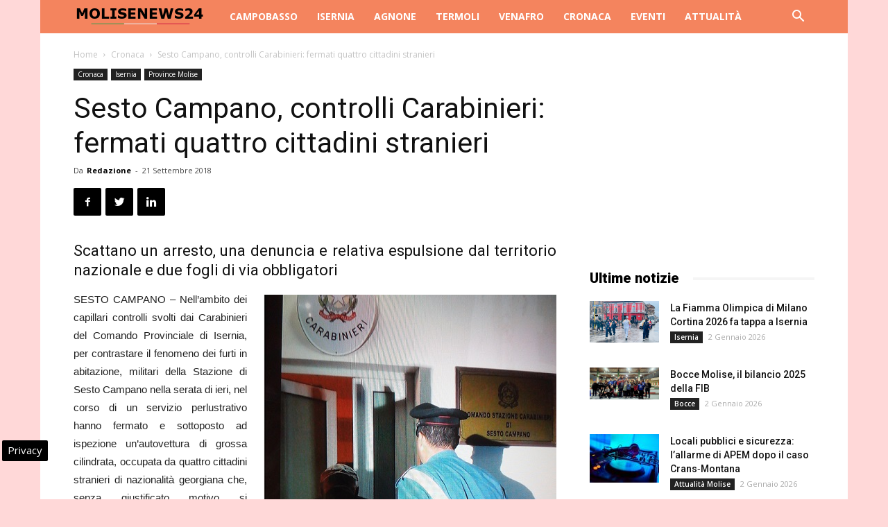

--- FILE ---
content_type: text/html; charset=UTF-8
request_url: https://www.molisenews24.it/sesto-campano-controlli-carabinieri-fermati-quattro-cittadini-stranieri-18562.html
body_size: 22502
content:
<!doctype html >
<!--[if IE 8]>    <html class="ie8" lang="en"> <![endif]-->
<!--[if IE 9]>    <html class="ie9" lang="en"> <![endif]-->
<!--[if gt IE 8]><!--> <html lang="it-IT"> <!--<![endif]-->
<head>
    
    <meta charset="UTF-8" />
    <meta name="viewport" content="width=device-width, initial-scale=1.0">
    <link rel="pingback" href="https://www.molisenews24.it/xmlrpc.php" />
    <!-- Manifest added by SuperPWA - Progressive Web Apps Plugin For WordPress -->
<link rel="manifest" href="/superpwa-manifest.json">
<link rel="prefetch" href="/superpwa-manifest.json">
<meta name="theme-color" content="#f4845d">
<meta name="mobile-web-app-capable" content="yes">
<meta name="apple-touch-fullscreen" content="yes">
<meta name="apple-mobile-web-app-title" content="Molise News 24">
<meta name="application-name" content="Molise News 24">
<meta name="apple-mobile-web-app-capable" content="yes">
<meta name="apple-mobile-web-app-status-bar-style" content="default">
<link rel="apple-touch-icon"  href="https://www.molisenews24.it/wp-content/uploads/2016/06/logo-molise-news-24-80-px.jpg">
<link rel="apple-touch-icon" sizes="192x192" href="https://www.molisenews24.it/wp-content/uploads/2016/06/logo-molise-news-24-80-px.jpg">
<!-- / SuperPWA.com -->
<meta name='robots' content='index, follow, max-image-preview:large, max-snippet:-1, max-video-preview:-1' />

<!-- Google Tag Manager for WordPress by gtm4wp.com -->
<script data-cfasync="false" data-pagespeed-no-defer>
	var gtm4wp_datalayer_name = "dataLayer";
	var dataLayer = dataLayer || [];

	const gtm4wp_scrollerscript_debugmode         = false;
	const gtm4wp_scrollerscript_callbacktime      = 100;
	const gtm4wp_scrollerscript_readerlocation    = 150;
	const gtm4wp_scrollerscript_contentelementid  = "content";
	const gtm4wp_scrollerscript_scannertime       = 60;
</script>
<!-- End Google Tag Manager for WordPress by gtm4wp.com --><meta property="og:image" content="https://www.molisenews24.it/wp-content/uploads/2018/09/arresto-carabinieri.jpg" /><link rel="icon" type="image/png" href="https://www.molisenews24.it/wp-content/uploads/2024/10/favico.png">
	<!-- This site is optimized with the Yoast SEO plugin v24.1 - https://yoast.com/wordpress/plugins/seo/ -->
	<title>Sesto Campano, controlli Carabinieri: fermati quattro cittadini stranieri</title>
	<meta name="description" content="Scattano un arresto, una denuncia e relativa espulsione dal territorio nazionale e due fogli di via obbligatori SESTO CAMPANO - Nell’ambito dei capillari" />
	<link rel="canonical" href="https://www.molisenews24.it/sesto-campano-controlli-carabinieri-fermati-quattro-cittadini-stranieri-18562.html" />
	<meta property="og:locale" content="it_IT" />
	<meta property="og:type" content="article" />
	<meta property="og:title" content="Sesto Campano, controlli Carabinieri: fermati quattro cittadini stranieri" />
	<meta property="og:description" content="Scattano un arresto, una denuncia e relativa espulsione dal territorio nazionale e due fogli di via obbligatori SESTO CAMPANO - Nell’ambito dei capillari" />
	<meta property="og:url" content="https://www.molisenews24.it/sesto-campano-controlli-carabinieri-fermati-quattro-cittadini-stranieri-18562.html" />
	<meta property="og:site_name" content="Molise News 24" />
	<meta property="article:publisher" content="https://www.facebook.com/molisenews24" />
	<meta property="article:published_time" content="2018-09-21T16:43:15+00:00" />
	<meta property="article:modified_time" content="2018-09-25T14:43:37+00:00" />
	<meta property="og:image" content="https://www.molisenews24.it/wp-content/uploads/2018/09/arresto-carabinieri.jpg" />
	<meta property="og:image:width" content="422" />
	<meta property="og:image:height" content="560" />
	<meta property="og:image:type" content="image/jpeg" />
	<meta name="author" content="Redazione" />
	<meta name="twitter:card" content="summary_large_image" />
	<meta name="twitter:creator" content="@molisenews24" />
	<meta name="twitter:site" content="@molisenews24" />
	<meta name="twitter:label1" content="Scritto da" />
	<meta name="twitter:data1" content="Redazione" />
	<meta name="twitter:label2" content="Tempo di lettura stimato" />
	<meta name="twitter:data2" content="1 minuto" />
	<!-- / Yoast SEO plugin. -->


<link rel="amphtml" href="https://www.molisenews24.it/sesto-campano-controlli-carabinieri-fermati-quattro-cittadini-stranieri-18562.html/amp" /><meta name="generator" content="AMP for WP 1.1.2"/><link rel='dns-prefetch' href='//fonts.googleapis.com' />
<link rel='dns-prefetch' href='//maps.googleapis.com' />
<link rel='dns-prefetch' href='//maps.gstatic.com' />
<link rel='dns-prefetch' href='//fonts.gstatic.com' />
<link rel='dns-prefetch' href='//ajax.googleapis.com' />
<link rel='dns-prefetch' href='//apis.google.com' />
<link rel='dns-prefetch' href='//google-analytics.com' />
<link rel='dns-prefetch' href='//www.google-analytics.com' />
<link rel='dns-prefetch' href='//ssl.google-analytics.com' />
<link rel='dns-prefetch' href='//youtube.com' />
<link rel='dns-prefetch' href='//api.pinterest.com' />
<link rel='dns-prefetch' href='//cdnjs.cloudflare.com' />
<link rel='dns-prefetch' href='//pixel.wp.com' />
<link rel='dns-prefetch' href='//connect.facebook.net' />
<link rel='dns-prefetch' href='//platform.twitter.com' />
<link rel='dns-prefetch' href='//syndication.twitter.com' />
<link rel='dns-prefetch' href='//platform.instagram.com' />
<link rel='dns-prefetch' href='//disqus.com' />
<link rel='dns-prefetch' href='//sitename.disqus.com' />
<link rel='dns-prefetch' href='//s7.addthis.com' />
<link rel='dns-prefetch' href='//platform.linkedin.com' />
<link rel='dns-prefetch' href='//w.sharethis.com' />
<link rel='dns-prefetch' href='//s0.wp.com' />
<link rel='dns-prefetch' href='//s.gravatar.com' />
<link rel='dns-prefetch' href='//stats.wp.com' />
<link rel="alternate" type="application/rss+xml" title="Molise News 24 &raquo; Feed" href="https://www.molisenews24.it/feed" />
<link rel="alternate" type="application/rss+xml" title="Molise News 24 &raquo; Feed dei commenti" href="https://www.molisenews24.it/comments/feed" />
<style id='wp-emoji-styles-inline-css' type='text/css'>

	img.wp-smiley, img.emoji {
		display: inline !important;
		border: none !important;
		box-shadow: none !important;
		height: 1em !important;
		width: 1em !important;
		margin: 0 0.07em !important;
		vertical-align: -0.1em !important;
		background: none !important;
		padding: 0 !important;
	}
</style>
<link rel='stylesheet' id='wp-block-library-css' href='https://www.molisenews24.it/wp-includes/css/dist/block-library/style.min.css' type='text/css' media='all' />
<style id='classic-theme-styles-inline-css' type='text/css'>
/*! This file is auto-generated */
.wp-block-button__link{color:#fff;background-color:#32373c;border-radius:9999px;box-shadow:none;text-decoration:none;padding:calc(.667em + 2px) calc(1.333em + 2px);font-size:1.125em}.wp-block-file__button{background:#32373c;color:#fff;text-decoration:none}
</style>
<style id='global-styles-inline-css' type='text/css'>
body{--wp--preset--color--black: #000000;--wp--preset--color--cyan-bluish-gray: #abb8c3;--wp--preset--color--white: #ffffff;--wp--preset--color--pale-pink: #f78da7;--wp--preset--color--vivid-red: #cf2e2e;--wp--preset--color--luminous-vivid-orange: #ff6900;--wp--preset--color--luminous-vivid-amber: #fcb900;--wp--preset--color--light-green-cyan: #7bdcb5;--wp--preset--color--vivid-green-cyan: #00d084;--wp--preset--color--pale-cyan-blue: #8ed1fc;--wp--preset--color--vivid-cyan-blue: #0693e3;--wp--preset--color--vivid-purple: #9b51e0;--wp--preset--gradient--vivid-cyan-blue-to-vivid-purple: linear-gradient(135deg,rgba(6,147,227,1) 0%,rgb(155,81,224) 100%);--wp--preset--gradient--light-green-cyan-to-vivid-green-cyan: linear-gradient(135deg,rgb(122,220,180) 0%,rgb(0,208,130) 100%);--wp--preset--gradient--luminous-vivid-amber-to-luminous-vivid-orange: linear-gradient(135deg,rgba(252,185,0,1) 0%,rgba(255,105,0,1) 100%);--wp--preset--gradient--luminous-vivid-orange-to-vivid-red: linear-gradient(135deg,rgba(255,105,0,1) 0%,rgb(207,46,46) 100%);--wp--preset--gradient--very-light-gray-to-cyan-bluish-gray: linear-gradient(135deg,rgb(238,238,238) 0%,rgb(169,184,195) 100%);--wp--preset--gradient--cool-to-warm-spectrum: linear-gradient(135deg,rgb(74,234,220) 0%,rgb(151,120,209) 20%,rgb(207,42,186) 40%,rgb(238,44,130) 60%,rgb(251,105,98) 80%,rgb(254,248,76) 100%);--wp--preset--gradient--blush-light-purple: linear-gradient(135deg,rgb(255,206,236) 0%,rgb(152,150,240) 100%);--wp--preset--gradient--blush-bordeaux: linear-gradient(135deg,rgb(254,205,165) 0%,rgb(254,45,45) 50%,rgb(107,0,62) 100%);--wp--preset--gradient--luminous-dusk: linear-gradient(135deg,rgb(255,203,112) 0%,rgb(199,81,192) 50%,rgb(65,88,208) 100%);--wp--preset--gradient--pale-ocean: linear-gradient(135deg,rgb(255,245,203) 0%,rgb(182,227,212) 50%,rgb(51,167,181) 100%);--wp--preset--gradient--electric-grass: linear-gradient(135deg,rgb(202,248,128) 0%,rgb(113,206,126) 100%);--wp--preset--gradient--midnight: linear-gradient(135deg,rgb(2,3,129) 0%,rgb(40,116,252) 100%);--wp--preset--font-size--small: 13px;--wp--preset--font-size--medium: 20px;--wp--preset--font-size--large: 36px;--wp--preset--font-size--x-large: 42px;--wp--preset--spacing--20: 0.44rem;--wp--preset--spacing--30: 0.67rem;--wp--preset--spacing--40: 1rem;--wp--preset--spacing--50: 1.5rem;--wp--preset--spacing--60: 2.25rem;--wp--preset--spacing--70: 3.38rem;--wp--preset--spacing--80: 5.06rem;--wp--preset--shadow--natural: 6px 6px 9px rgba(0, 0, 0, 0.2);--wp--preset--shadow--deep: 12px 12px 50px rgba(0, 0, 0, 0.4);--wp--preset--shadow--sharp: 6px 6px 0px rgba(0, 0, 0, 0.2);--wp--preset--shadow--outlined: 6px 6px 0px -3px rgba(255, 255, 255, 1), 6px 6px rgba(0, 0, 0, 1);--wp--preset--shadow--crisp: 6px 6px 0px rgba(0, 0, 0, 1);}:where(.is-layout-flex){gap: 0.5em;}:where(.is-layout-grid){gap: 0.5em;}body .is-layout-flex{display: flex;}body .is-layout-flex{flex-wrap: wrap;align-items: center;}body .is-layout-flex > *{margin: 0;}body .is-layout-grid{display: grid;}body .is-layout-grid > *{margin: 0;}:where(.wp-block-columns.is-layout-flex){gap: 2em;}:where(.wp-block-columns.is-layout-grid){gap: 2em;}:where(.wp-block-post-template.is-layout-flex){gap: 1.25em;}:where(.wp-block-post-template.is-layout-grid){gap: 1.25em;}.has-black-color{color: var(--wp--preset--color--black) !important;}.has-cyan-bluish-gray-color{color: var(--wp--preset--color--cyan-bluish-gray) !important;}.has-white-color{color: var(--wp--preset--color--white) !important;}.has-pale-pink-color{color: var(--wp--preset--color--pale-pink) !important;}.has-vivid-red-color{color: var(--wp--preset--color--vivid-red) !important;}.has-luminous-vivid-orange-color{color: var(--wp--preset--color--luminous-vivid-orange) !important;}.has-luminous-vivid-amber-color{color: var(--wp--preset--color--luminous-vivid-amber) !important;}.has-light-green-cyan-color{color: var(--wp--preset--color--light-green-cyan) !important;}.has-vivid-green-cyan-color{color: var(--wp--preset--color--vivid-green-cyan) !important;}.has-pale-cyan-blue-color{color: var(--wp--preset--color--pale-cyan-blue) !important;}.has-vivid-cyan-blue-color{color: var(--wp--preset--color--vivid-cyan-blue) !important;}.has-vivid-purple-color{color: var(--wp--preset--color--vivid-purple) !important;}.has-black-background-color{background-color: var(--wp--preset--color--black) !important;}.has-cyan-bluish-gray-background-color{background-color: var(--wp--preset--color--cyan-bluish-gray) !important;}.has-white-background-color{background-color: var(--wp--preset--color--white) !important;}.has-pale-pink-background-color{background-color: var(--wp--preset--color--pale-pink) !important;}.has-vivid-red-background-color{background-color: var(--wp--preset--color--vivid-red) !important;}.has-luminous-vivid-orange-background-color{background-color: var(--wp--preset--color--luminous-vivid-orange) !important;}.has-luminous-vivid-amber-background-color{background-color: var(--wp--preset--color--luminous-vivid-amber) !important;}.has-light-green-cyan-background-color{background-color: var(--wp--preset--color--light-green-cyan) !important;}.has-vivid-green-cyan-background-color{background-color: var(--wp--preset--color--vivid-green-cyan) !important;}.has-pale-cyan-blue-background-color{background-color: var(--wp--preset--color--pale-cyan-blue) !important;}.has-vivid-cyan-blue-background-color{background-color: var(--wp--preset--color--vivid-cyan-blue) !important;}.has-vivid-purple-background-color{background-color: var(--wp--preset--color--vivid-purple) !important;}.has-black-border-color{border-color: var(--wp--preset--color--black) !important;}.has-cyan-bluish-gray-border-color{border-color: var(--wp--preset--color--cyan-bluish-gray) !important;}.has-white-border-color{border-color: var(--wp--preset--color--white) !important;}.has-pale-pink-border-color{border-color: var(--wp--preset--color--pale-pink) !important;}.has-vivid-red-border-color{border-color: var(--wp--preset--color--vivid-red) !important;}.has-luminous-vivid-orange-border-color{border-color: var(--wp--preset--color--luminous-vivid-orange) !important;}.has-luminous-vivid-amber-border-color{border-color: var(--wp--preset--color--luminous-vivid-amber) !important;}.has-light-green-cyan-border-color{border-color: var(--wp--preset--color--light-green-cyan) !important;}.has-vivid-green-cyan-border-color{border-color: var(--wp--preset--color--vivid-green-cyan) !important;}.has-pale-cyan-blue-border-color{border-color: var(--wp--preset--color--pale-cyan-blue) !important;}.has-vivid-cyan-blue-border-color{border-color: var(--wp--preset--color--vivid-cyan-blue) !important;}.has-vivid-purple-border-color{border-color: var(--wp--preset--color--vivid-purple) !important;}.has-vivid-cyan-blue-to-vivid-purple-gradient-background{background: var(--wp--preset--gradient--vivid-cyan-blue-to-vivid-purple) !important;}.has-light-green-cyan-to-vivid-green-cyan-gradient-background{background: var(--wp--preset--gradient--light-green-cyan-to-vivid-green-cyan) !important;}.has-luminous-vivid-amber-to-luminous-vivid-orange-gradient-background{background: var(--wp--preset--gradient--luminous-vivid-amber-to-luminous-vivid-orange) !important;}.has-luminous-vivid-orange-to-vivid-red-gradient-background{background: var(--wp--preset--gradient--luminous-vivid-orange-to-vivid-red) !important;}.has-very-light-gray-to-cyan-bluish-gray-gradient-background{background: var(--wp--preset--gradient--very-light-gray-to-cyan-bluish-gray) !important;}.has-cool-to-warm-spectrum-gradient-background{background: var(--wp--preset--gradient--cool-to-warm-spectrum) !important;}.has-blush-light-purple-gradient-background{background: var(--wp--preset--gradient--blush-light-purple) !important;}.has-blush-bordeaux-gradient-background{background: var(--wp--preset--gradient--blush-bordeaux) !important;}.has-luminous-dusk-gradient-background{background: var(--wp--preset--gradient--luminous-dusk) !important;}.has-pale-ocean-gradient-background{background: var(--wp--preset--gradient--pale-ocean) !important;}.has-electric-grass-gradient-background{background: var(--wp--preset--gradient--electric-grass) !important;}.has-midnight-gradient-background{background: var(--wp--preset--gradient--midnight) !important;}.has-small-font-size{font-size: var(--wp--preset--font-size--small) !important;}.has-medium-font-size{font-size: var(--wp--preset--font-size--medium) !important;}.has-large-font-size{font-size: var(--wp--preset--font-size--large) !important;}.has-x-large-font-size{font-size: var(--wp--preset--font-size--x-large) !important;}
.wp-block-navigation a:where(:not(.wp-element-button)){color: inherit;}
:where(.wp-block-post-template.is-layout-flex){gap: 1.25em;}:where(.wp-block-post-template.is-layout-grid){gap: 1.25em;}
:where(.wp-block-columns.is-layout-flex){gap: 2em;}:where(.wp-block-columns.is-layout-grid){gap: 2em;}
.wp-block-pullquote{font-size: 1.5em;line-height: 1.6;}
</style>
<link rel='stylesheet' id='google-fonts-style-css' href='https://fonts.googleapis.com/css?family=Open+Sans%3A300italic%2C400%2C400italic%2C600%2C600italic%2C700%7CRoboto%3A300%2C400%2C400italic%2C500%2C500italic%2C700%2C900&#038;ver=8.7.2' type='text/css' media='all' />
<link rel='stylesheet' id='js_composer_front-css' href='https://www.molisenews24.it/wp-content/plugins/js_composer/assets/css/js_composer.min.css' type='text/css' media='all' />
<link rel='stylesheet' id='td-theme-css' href='https://www.molisenews24.it/wp-content/themes/Newspaper/style.css' type='text/css' media='all' />
<script type="text/javascript" src="https://www.molisenews24.it/wp-content/plugins/duracelltomi-google-tag-manager/dist/js/analytics-talk-content-tracking.js" id="gtm4wp-scroll-tracking-js" defer></script>
<script type="text/javascript" src="https://www.molisenews24.it/wp-includes/js/jquery/jquery.min.js" id="jquery-core-js"></script>
<script type="text/javascript" src="https://www.molisenews24.it/wp-includes/js/jquery/jquery-migrate.min.js" id="jquery-migrate-js" defer></script>
<script></script><link rel="https://api.w.org/" href="https://www.molisenews24.it/wp-json/" /><link rel="alternate" type="application/json" href="https://www.molisenews24.it/wp-json/wp/v2/posts/18562" /><link rel="EditURI" type="application/rsd+xml" title="RSD" href="https://www.molisenews24.it/xmlrpc.php?rsd" />

<link rel='shortlink' href='https://www.molisenews24.it/?p=18562' />

<!-- Google Tag Manager for WordPress by gtm4wp.com -->
<!-- GTM Container placement set to automatic -->
<script data-cfasync="false" data-pagespeed-no-defer type="text/javascript">
	var dataLayer_content = {"pagePostType":"post","pagePostType2":"single-post","pageCategory":["cronaca","isernia","province-molise"],"pageAttributes":["sesto-campano"],"pagePostAuthor":"Redazione"};
	dataLayer.push( dataLayer_content );
</script>
<script data-cfasync="false">
(function(w,d,s,l,i){w[l]=w[l]||[];w[l].push({'gtm.start':
new Date().getTime(),event:'gtm.js'});var f=d.getElementsByTagName(s)[0],
j=d.createElement(s),dl=l!='dataLayer'?'&l='+l:'';j.async=true;j.src=
'//www.googletagmanager.com/gtm.js?id='+i+dl;f.parentNode.insertBefore(j,f);
})(window,document,'script','dataLayer','GTM-MLPV6M7G');
</script>
<!-- End Google Tag Manager for WordPress by gtm4wp.com --><!--[if lt IE 9]><script src="https://html5shim.googlecode.com/svn/trunk/html5.js"></script><![endif]-->
    

<script type="application/ld+json" class="saswp-schema-markup-output">
[{"@context":"https:\/\/schema.org\/","@graph":[{"@context":"https:\/\/schema.org\/","@type":"SiteNavigationElement","@id":"https:\/\/www.molisenews24.it#Molise News 24","name":"Campobasso","url":"https:\/\/www.molisenews24.it\/campobasso"},{"@context":"https:\/\/schema.org\/","@type":"SiteNavigationElement","@id":"https:\/\/www.molisenews24.it#Molise News 24","name":"Isernia","url":"https:\/\/www.molisenews24.it\/isernia"},{"@context":"https:\/\/schema.org\/","@type":"SiteNavigationElement","@id":"https:\/\/www.molisenews24.it#Molise News 24","name":"Agnone","url":"https:\/\/www.molisenews24.it\/agnone"},{"@context":"https:\/\/schema.org\/","@type":"SiteNavigationElement","@id":"https:\/\/www.molisenews24.it#Molise News 24","name":"Termoli","url":"https:\/\/www.molisenews24.it\/termoli"},{"@context":"https:\/\/schema.org\/","@type":"SiteNavigationElement","@id":"https:\/\/www.molisenews24.it#Molise News 24","name":"Venafro","url":"https:\/\/www.molisenews24.it\/venafro"},{"@context":"https:\/\/schema.org\/","@type":"SiteNavigationElement","@id":"https:\/\/www.molisenews24.it#Molise News 24","name":"Cronaca","url":"https:\/\/www.molisenews24.it\/cronaca"},{"@context":"https:\/\/schema.org\/","@type":"SiteNavigationElement","@id":"https:\/\/www.molisenews24.it#Molise News 24","name":"Eventi","url":"https:\/\/www.molisenews24.it\/eventi"},{"@context":"https:\/\/schema.org\/","@type":"SiteNavigationElement","@id":"https:\/\/www.molisenews24.it#Molise News 24","name":"Attualit\u00e0","url":"https:\/\/www.molisenews24.it\/attualita-molise"}]},

{"@context":"https:\/\/schema.org\/","@type":"BreadcrumbList","@id":"https:\/\/www.molisenews24.it\/sesto-campano-controlli-carabinieri-fermati-quattro-cittadini-stranieri-18562.html#breadcrumb","itemListElement":[{"@type":"ListItem","position":1,"item":{"@id":"https:\/\/www.molisenews24.it","name":"Molise News 24"}},{"@type":"ListItem","position":2,"item":{"@id":"https:\/\/www.molisenews24.it\/cronaca","name":"Cronaca"}},{"@type":"ListItem","position":3,"item":{"@id":"https:\/\/www.molisenews24.it\/sesto-campano-controlli-carabinieri-fermati-quattro-cittadini-stranieri-18562.html","name":"Sesto Campano, controlli Carabinieri: fermati quattro cittadini stranieri"}}]},

{"@context":"https:\/\/schema.org\/","@type":"Product","@id":"https:\/\/www.molisenews24.it\/sesto-campano-controlli-carabinieri-fermati-quattro-cittadini-stranieri-18562.html#Product","url":"https:\/\/www.molisenews24.it\/sesto-campano-controlli-carabinieri-fermati-quattro-cittadini-stranieri-18562.html","name":"Sesto Campano, controlli Carabinieri: fermati quattro cittadini stranieri","brand":{"@type":"Brand","name":"Molise News 24"},"description":"Scattano un arresto, una denuncia e relativa espulsione dal territorio nazionale e due fogli di via obbligatori\r\nSESTO CAMPANO - Nell\u2019ambito dei capillari controlli svolti dai Carabinieri del Comando Provinciale di Isernia, per contrastare il fenomeno dei furti in abitazione, militari della Stazione di Sesto Campano nella serata di ieri, nel corso di un servizio perlustrativo hanno fermato e sottoposto ad ispezione un\u2019autovettura di grossa cilindrata, occupata da quattro cittadini stranieri di nazionalit\u00e0 georgiana che, senza giustificato motivo si aggiravano nel centro del paese.\r\nDall\u2019esito del controllo, per uno di loro 31enne, \u00e8 scattato l\u2019arresto, in quanto gi\u00e0 denunciato ed espulso dal territorio italiano in cui aveva fatto rientro senza aver ottenuto la speciale autorizzazione del Ministero degli Interni. L\u2019uomo dopo le consuete formalit\u00e0, come disposto dall\u2019Autorit\u00e0 Giudiziaria, \u00e8 stato tradotto presso le camere di sicurezza della Compagnia Carabinieri di Venafro, in attesa del rito direttissimo che si sta celebrando nella giornata odierna.\r\nPer un altro 27enne, \u00e8 scattata invece una denuncia alla competente Autorit\u00e0 Giudiziaria, in quanto lo straniero, gi\u00e0 denunciato ed espulso dal territorio nazionale, senza giustificato motivo vi \u00e8 rimasto, in violazione dell\u2019ordine di espulsione. Gli altri due, di anni 20 e 25, unitamente a quello denunciato, sono stati pertanto accompagnati presso la Questura di Isernia ed avanzata nei loro confronti, rispettivamente, richiesta di applicazione del foglio di via obbligatorio con divieto di ritorno e di espulsione dal territorio nazionale.","aggregateRating":{"@type":"aggregateRating","ratingValue":"4.8","reviewCount":"41"},"image":[{"@type":"ImageObject","@id":"https:\/\/www.molisenews24.it\/sesto-campano-controlli-carabinieri-fermati-quattro-cittadini-stranieri-18562.html#primaryimage","url":"https:\/\/www.molisenews24.it\/wp-content\/uploads\/2018\/09\/arresto-carabinieri-1200x1592.jpg","width":"1200","height":"1592","caption":"arresto carabinieri"},{"@type":"ImageObject","url":"https:\/\/www.molisenews24.it\/wp-content\/uploads\/2018\/09\/arresto-carabinieri-1200x900.jpg","width":"1200","height":"900","caption":"arresto carabinieri"},{"@type":"ImageObject","url":"https:\/\/www.molisenews24.it\/wp-content\/uploads\/2018\/09\/arresto-carabinieri-1200x675.jpg","width":"1200","height":"675","caption":"arresto carabinieri"},{"@type":"ImageObject","url":"https:\/\/www.molisenews24.it\/wp-content\/uploads\/2018\/09\/arresto-carabinieri-422x422.jpg","width":"422","height":"422","caption":"arresto carabinieri"},{"@type":"ImageObject","url":"https:\/\/www.molisenews24.it\/wp-content\/uploads\/2018\/09\/arresto-carabinieri.jpg","width":422,"height":560,"caption":"arresto carabinieri"}]},

{"@context":"https:\/\/schema.org\/","@type":"CreativeWorkSeries","@id":"https:\/\/www.molisenews24.it\/sesto-campano-controlli-carabinieri-fermati-quattro-cittadini-stranieri-18562.html#CreativeWorkSeries","url":"https:\/\/www.molisenews24.it\/sesto-campano-controlli-carabinieri-fermati-quattro-cittadini-stranieri-18562.html","inLanguage":"it-IT","description":"","keywords":"Sesto Campano, ","name":"Sesto Campano, controlli Carabinieri: fermati quattro cittadini stranieri","datePublished":"2018-09-21T18:43:15+02:00","dateModified":"2018-09-25T16:43:37+02:00","author":{"@type":"Person","name":"Redazione","url":"https:\/\/www.molisenews24.it\/author\/mo15news","sameAs":["https:\/\/www.molisenews24.it"],"image":{"@type":"ImageObject","url":"https:\/\/secure.gravatar.com\/avatar\/82df562d4009420b5fdfed2c9b4fffed?s=96&d=mm&r=g","height":96,"width":96}},"publisher":{"@type":"Organization","name":"Molise News 24","url":"https:\/\/www.molisenews24.it"},"image":[{"@type":"ImageObject","@id":"https:\/\/www.molisenews24.it\/sesto-campano-controlli-carabinieri-fermati-quattro-cittadini-stranieri-18562.html#primaryimage","url":"https:\/\/www.molisenews24.it\/wp-content\/uploads\/2018\/09\/arresto-carabinieri-1200x1592.jpg","width":"1200","height":"1592","caption":"arresto carabinieri"},{"@type":"ImageObject","url":"https:\/\/www.molisenews24.it\/wp-content\/uploads\/2018\/09\/arresto-carabinieri-1200x900.jpg","width":"1200","height":"900","caption":"arresto carabinieri"},{"@type":"ImageObject","url":"https:\/\/www.molisenews24.it\/wp-content\/uploads\/2018\/09\/arresto-carabinieri-1200x675.jpg","width":"1200","height":"675","caption":"arresto carabinieri"},{"@type":"ImageObject","url":"https:\/\/www.molisenews24.it\/wp-content\/uploads\/2018\/09\/arresto-carabinieri-422x422.jpg","width":"422","height":"422","caption":"arresto carabinieri"},{"@type":"ImageObject","url":"https:\/\/www.molisenews24.it\/wp-content\/uploads\/2018\/09\/arresto-carabinieri.jpg","width":422,"height":560,"caption":"arresto carabinieri"}]},

{"@context":"https:\/\/schema.org\/","@type":"NewsArticle","@id":"https:\/\/www.molisenews24.it\/sesto-campano-controlli-carabinieri-fermati-quattro-cittadini-stranieri-18562.html#newsarticle","url":"https:\/\/www.molisenews24.it\/sesto-campano-controlli-carabinieri-fermati-quattro-cittadini-stranieri-18562.html","headline":"Sesto Campano, controlli Carabinieri: fermati quattro cittadini stranieri","mainEntityOfPage":"https:\/\/www.molisenews24.it\/sesto-campano-controlli-carabinieri-fermati-quattro-cittadini-stranieri-18562.html","datePublished":"2018-09-21T18:43:15+02:00","dateModified":"2018-09-25T16:43:37+02:00","description":"Scattano un arresto, una denuncia e relativa espulsione dal territorio nazionale e due fogli di via obbligatori SESTO CAMPANO - Nell\u2019ambito dei capillari controlli svolti dai Carabinieri del Comando Provinciale di Isernia, per contrastare il fenomeno dei furti in abitazione, militari della Stazione di Sesto Campano nella serata di ieri, nel corso di un servizio","articleBody":"Scattano un arresto, una denuncia e relativa espulsione dal territorio nazionale e due fogli di via obbligatori  SESTO CAMPANO - Nell\u2019ambito dei capillari controlli svolti dai Carabinieri del Comando Provinciale di Isernia, per contrastare il fenomeno dei furti in abitazione, militari della Stazione di Sesto Campano nella serata di ieri, nel corso di un servizio perlustrativo hanno fermato e sottoposto ad ispezione un\u2019autovettura di grossa cilindrata, occupata da quattro cittadini stranieri di nazionalit\u00e0 georgiana che, senza giustificato motivo si aggiravano nel centro del paese.  Dall\u2019esito del controllo, per uno di loro 31enne, \u00e8 scattato l\u2019arresto, in quanto gi\u00e0 denunciato ed espulso dal territorio italiano in cui aveva fatto rientro senza aver ottenuto la speciale autorizzazione del Ministero degli Interni. L\u2019uomo dopo le consuete formalit\u00e0, come disposto dall\u2019Autorit\u00e0 Giudiziaria, \u00e8 stato tradotto presso le camere di sicurezza della Compagnia Carabinieri di Venafro, in attesa del rito direttissimo che si sta celebrando nella giornata odierna.  Per un altro 27enne, \u00e8 scattata invece una denuncia alla competente Autorit\u00e0 Giudiziaria, in quanto lo straniero, gi\u00e0 denunciato ed espulso dal territorio nazionale, senza giustificato motivo vi \u00e8 rimasto, in violazione dell\u2019ordine di espulsione. Gli altri due, di anni 20 e 25, unitamente a quello denunciato, sono stati pertanto accompagnati presso la Questura di Isernia ed avanzata nei loro confronti, rispettivamente, richiesta di applicazione del foglio di via obbligatorio con divieto di ritorno e di espulsione dal territorio nazionale.","name":"Sesto Campano, controlli Carabinieri: fermati quattro cittadini stranieri","thumbnailUrl":"https:\/\/www.molisenews24.it\/wp-content\/uploads\/2018\/09\/arresto-carabinieri-150x150.jpg","wordCount":"230","timeRequired":"PT1M1S","author":{"@type":"Person","name":"Redazione","url":"https:\/\/www.molisenews24.it\/author\/mo15news","sameAs":["https:\/\/www.molisenews24.it"],"image":{"@type":"ImageObject","url":"https:\/\/secure.gravatar.com\/avatar\/82df562d4009420b5fdfed2c9b4fffed?s=96&d=mm&r=g","height":96,"width":96}},"editor":{"@type":"Person","name":"Redazione","url":"https:\/\/www.molisenews24.it\/author\/mo15news","sameAs":["https:\/\/www.molisenews24.it"],"image":{"@type":"ImageObject","url":"https:\/\/secure.gravatar.com\/avatar\/82df562d4009420b5fdfed2c9b4fffed?s=96&d=mm&r=g","height":96,"width":96}},"publisher":{"@type":"Organization","name":"Molise News 24","url":"https:\/\/www.molisenews24.it"},"articleSection":["Cronaca","Isernia","Province Molise"],"keywords":["Cronaca"],"isAccessibleForFree":true,"speakable":{"@type":"SpeakableSpecification","xpath":["\/html\/head\/title","\/html\/head\/meta[@name='description']\/@content"]},"image":[{"@type":"ImageObject","@id":"https:\/\/www.molisenews24.it\/sesto-campano-controlli-carabinieri-fermati-quattro-cittadini-stranieri-18562.html#primaryimage","url":"https:\/\/www.molisenews24.it\/wp-content\/uploads\/2018\/09\/arresto-carabinieri-1200x1592.jpg","width":"1200","height":"1592","caption":"arresto carabinieri"},{"@type":"ImageObject","url":"https:\/\/www.molisenews24.it\/wp-content\/uploads\/2018\/09\/arresto-carabinieri-1200x900.jpg","width":"1200","height":"900","caption":"arresto carabinieri"},{"@type":"ImageObject","url":"https:\/\/www.molisenews24.it\/wp-content\/uploads\/2018\/09\/arresto-carabinieri-1200x675.jpg","width":"1200","height":"675","caption":"arresto carabinieri"},{"@type":"ImageObject","url":"https:\/\/www.molisenews24.it\/wp-content\/uploads\/2018\/09\/arresto-carabinieri-422x422.jpg","width":"422","height":"422","caption":"arresto carabinieri"},{"@type":"ImageObject","url":"https:\/\/www.molisenews24.it\/wp-content\/uploads\/2018\/09\/arresto-carabinieri.jpg","width":422,"height":560,"caption":"arresto carabinieri"}]}]
</script>

<meta name="generator" content="Powered by WPBakery Page Builder - drag and drop page builder for WordPress."/>

<!-- JS generated by theme -->

<script>
    
    

	    var tdBlocksArray = []; //here we store all the items for the current page

	    //td_block class - each ajax block uses a object of this class for requests
	    function tdBlock() {
		    this.id = '';
		    this.block_type = 1; //block type id (1-234 etc)
		    this.atts = '';
		    this.td_column_number = '';
		    this.td_current_page = 1; //
		    this.post_count = 0; //from wp
		    this.found_posts = 0; //from wp
		    this.max_num_pages = 0; //from wp
		    this.td_filter_value = ''; //current live filter value
		    this.is_ajax_running = false;
		    this.td_user_action = ''; // load more or infinite loader (used by the animation)
		    this.header_color = '';
		    this.ajax_pagination_infinite_stop = ''; //show load more at page x
	    }


        // td_js_generator - mini detector
        (function(){
            var htmlTag = document.getElementsByTagName("html")[0];

	        if ( navigator.userAgent.indexOf("MSIE 10.0") > -1 ) {
                htmlTag.className += ' ie10';
            }

            if ( !!navigator.userAgent.match(/Trident.*rv\:11\./) ) {
                htmlTag.className += ' ie11';
            }

	        if ( navigator.userAgent.indexOf("Edge") > -1 ) {
                htmlTag.className += ' ieEdge';
            }

            if ( /(iPad|iPhone|iPod)/g.test(navigator.userAgent) ) {
                htmlTag.className += ' td-md-is-ios';
            }

            var user_agent = navigator.userAgent.toLowerCase();
            if ( user_agent.indexOf("android") > -1 ) {
                htmlTag.className += ' td-md-is-android';
            }

            if ( -1 !== navigator.userAgent.indexOf('Mac OS X')  ) {
                htmlTag.className += ' td-md-is-os-x';
            }

            if ( /chrom(e|ium)/.test(navigator.userAgent.toLowerCase()) ) {
               htmlTag.className += ' td-md-is-chrome';
            }

            if ( -1 !== navigator.userAgent.indexOf('Firefox') ) {
                htmlTag.className += ' td-md-is-firefox';
            }

            if ( -1 !== navigator.userAgent.indexOf('Safari') && -1 === navigator.userAgent.indexOf('Chrome') ) {
                htmlTag.className += ' td-md-is-safari';
            }

            if( -1 !== navigator.userAgent.indexOf('IEMobile') ){
                htmlTag.className += ' td-md-is-iemobile';
            }

        })();




        var tdLocalCache = {};

        ( function () {
            "use strict";

            tdLocalCache = {
                data: {},
                remove: function (resource_id) {
                    delete tdLocalCache.data[resource_id];
                },
                exist: function (resource_id) {
                    return tdLocalCache.data.hasOwnProperty(resource_id) && tdLocalCache.data[resource_id] !== null;
                },
                get: function (resource_id) {
                    return tdLocalCache.data[resource_id];
                },
                set: function (resource_id, cachedData) {
                    tdLocalCache.remove(resource_id);
                    tdLocalCache.data[resource_id] = cachedData;
                }
            };
        })();

    
    
var td_viewport_interval_list=[{"limitBottom":767,"sidebarWidth":228},{"limitBottom":1018,"sidebarWidth":300},{"limitBottom":1140,"sidebarWidth":324}];
var tds_general_modal_image="yes";
var td_ajax_url="https:\/\/www.molisenews24.it\/wp-admin\/admin-ajax.php?td_theme_name=Newspaper&v=8.7.2";
var td_get_template_directory_uri="https:\/\/www.molisenews24.it\/wp-content\/themes\/Newspaper";
var tds_snap_menu="smart_snap_always";
var tds_logo_on_sticky="show_header_logo";
var tds_header_style="4";
var td_please_wait="Attendi...";
var td_email_user_pass_incorrect="User o password errati!";
var td_email_user_incorrect="Email o Username errati!";
var td_email_incorrect="Email non corretta!";
var tds_more_articles_on_post_enable="";
var tds_more_articles_on_post_time_to_wait="1";
var tds_more_articles_on_post_pages_distance_from_top=0;
var tds_theme_color_site_wide="#f46c3f";
var tds_smart_sidebar="";
var tdThemeName="Newspaper";
var td_magnific_popup_translation_tPrev="Precedente (freccia sinistra)";
var td_magnific_popup_translation_tNext="Successivo (freccia destra)";
var td_magnific_popup_translation_tCounter="%curr% di %total%";
var td_magnific_popup_translation_ajax_tError="Il contenuto di %url% non pu\u00f2 essere caricato.";
var td_magnific_popup_translation_image_tError="L'immagine #%curr% non pu\u00f2 essere caricata";
var tdDateNamesI18n={"month_names":["Gennaio","Febbraio","Marzo","Aprile","Maggio","Giugno","Luglio","Agosto","Settembre","Ottobre","Novembre","Dicembre"],"month_names_short":["Gen","Feb","Mar","Apr","Mag","Giu","Lug","Ago","Set","Ott","Nov","Dic"],"day_names":["domenica","luned\u00ec","marted\u00ec","mercoled\u00ec","gioved\u00ec","venerd\u00ec","sabato"],"day_names_short":["Dom","Lun","Mar","Mer","Gio","Ven","Sab"]};
var td_ad_background_click_link="";
var td_ad_background_click_target="";
</script>


<!-- Header style compiled by theme -->

<style>
    

body {
	background-color:#ffd8d8;
}
.td-header-wrap .black-menu .sf-menu > .current-menu-item > a,
    .td-header-wrap .black-menu .sf-menu > .current-menu-ancestor > a,
    .td-header-wrap .black-menu .sf-menu > .current-category-ancestor > a,
    .td-header-wrap .black-menu .sf-menu > li > a:hover,
    .td-header-wrap .black-menu .sf-menu > .sfHover > a,
    .td-header-style-12 .td-header-menu-wrap-full,
    .sf-menu > .current-menu-item > a:after,
    .sf-menu > .current-menu-ancestor > a:after,
    .sf-menu > .current-category-ancestor > a:after,
    .sf-menu > li:hover > a:after,
    .sf-menu > .sfHover > a:after,
    .td-header-style-12 .td-affix,
    .header-search-wrap .td-drop-down-search:after,
    .header-search-wrap .td-drop-down-search .btn:hover,
    input[type=submit]:hover,
    .td-read-more a,
    .td-post-category:hover,
    .td-grid-style-1.td-hover-1 .td-big-grid-post:hover .td-post-category,
    .td-grid-style-5.td-hover-1 .td-big-grid-post:hover .td-post-category,
    .td_top_authors .td-active .td-author-post-count,
    .td_top_authors .td-active .td-author-comments-count,
    .td_top_authors .td_mod_wrap:hover .td-author-post-count,
    .td_top_authors .td_mod_wrap:hover .td-author-comments-count,
    .td-404-sub-sub-title a:hover,
    .td-search-form-widget .wpb_button:hover,
    .td-rating-bar-wrap div,
    .td_category_template_3 .td-current-sub-category,
    .dropcap,
    .td_wrapper_video_playlist .td_video_controls_playlist_wrapper,
    .wpb_default,
    .wpb_default:hover,
    .td-left-smart-list:hover,
    .td-right-smart-list:hover,
    .woocommerce-checkout .woocommerce input.button:hover,
    .woocommerce-page .woocommerce a.button:hover,
    .woocommerce-account div.woocommerce .button:hover,
    #bbpress-forums button:hover,
    .bbp_widget_login .button:hover,
    .td-footer-wrapper .td-post-category,
    .td-footer-wrapper .widget_product_search input[type="submit"]:hover,
    .woocommerce .product a.button:hover,
    .woocommerce .product #respond input#submit:hover,
    .woocommerce .checkout input#place_order:hover,
    .woocommerce .woocommerce.widget .button:hover,
    .single-product .product .summary .cart .button:hover,
    .woocommerce-cart .woocommerce table.cart .button:hover,
    .woocommerce-cart .woocommerce .shipping-calculator-form .button:hover,
    .td-next-prev-wrap a:hover,
    .td-load-more-wrap a:hover,
    .td-post-small-box a:hover,
    .page-nav .current,
    .page-nav:first-child > div,
    .td_category_template_8 .td-category-header .td-category a.td-current-sub-category,
    .td_category_template_4 .td-category-siblings .td-category a:hover,
    #bbpress-forums .bbp-pagination .current,
    #bbpress-forums #bbp-single-user-details #bbp-user-navigation li.current a,
    .td-theme-slider:hover .slide-meta-cat a,
    a.vc_btn-black:hover,
    .td-trending-now-wrapper:hover .td-trending-now-title,
    .td-scroll-up,
    .td-smart-list-button:hover,
    .td-weather-information:before,
    .td-weather-week:before,
    .td_block_exchange .td-exchange-header:before,
    .td_block_big_grid_9.td-grid-style-1 .td-post-category,
    .td_block_big_grid_9.td-grid-style-5 .td-post-category,
    .td-grid-style-6.td-hover-1 .td-module-thumb:after,
    .td-pulldown-syle-2 .td-subcat-dropdown ul:after,
    .td_block_template_9 .td-block-title:after,
    .td_block_template_15 .td-block-title:before,
    div.wpforms-container .wpforms-form div.wpforms-submit-container button[type=submit] {
        background-color: #f46c3f;
    }

    .global-block-template-4 .td-related-title .td-cur-simple-item:before {
        border-color: #f46c3f transparent transparent transparent !important;
    }

    .woocommerce .woocommerce-message .button:hover,
    .woocommerce .woocommerce-error .button:hover,
    .woocommerce .woocommerce-info .button:hover,
    .global-block-template-4 .td-related-title .td-cur-simple-item,
    .global-block-template-3 .td-related-title .td-cur-simple-item,
    .global-block-template-9 .td-related-title:after {
        background-color: #f46c3f !important;
    }

    .woocommerce .product .onsale,
    .woocommerce.widget .ui-slider .ui-slider-handle {
        background: none #f46c3f;
    }

    .woocommerce.widget.widget_layered_nav_filters ul li a {
        background: none repeat scroll 0 0 #f46c3f !important;
    }

    a,
    cite a:hover,
    .td_mega_menu_sub_cats .cur-sub-cat,
    .td-mega-span h3 a:hover,
    .td_mod_mega_menu:hover .entry-title a,
    .header-search-wrap .result-msg a:hover,
    .td-header-top-menu .td-drop-down-search .td_module_wrap:hover .entry-title a,
    .td-header-top-menu .td-icon-search:hover,
    .td-header-wrap .result-msg a:hover,
    .top-header-menu li a:hover,
    .top-header-menu .current-menu-item > a,
    .top-header-menu .current-menu-ancestor > a,
    .top-header-menu .current-category-ancestor > a,
    .td-social-icon-wrap > a:hover,
    .td-header-sp-top-widget .td-social-icon-wrap a:hover,
    .td-page-content blockquote p,
    .td-post-content blockquote p,
    .mce-content-body blockquote p,
    .comment-content blockquote p,
    .wpb_text_column blockquote p,
    .td_block_text_with_title blockquote p,
    .td_module_wrap:hover .entry-title a,
    .td-subcat-filter .td-subcat-list a:hover,
    .td-subcat-filter .td-subcat-dropdown a:hover,
    .td_quote_on_blocks,
    .dropcap2,
    .dropcap3,
    .td_top_authors .td-active .td-authors-name a,
    .td_top_authors .td_mod_wrap:hover .td-authors-name a,
    .td-post-next-prev-content a:hover,
    .author-box-wrap .td-author-social a:hover,
    .td-author-name a:hover,
    .td-author-url a:hover,
    .td_mod_related_posts:hover h3 > a,
    .td-post-template-11 .td-related-title .td-related-left:hover,
    .td-post-template-11 .td-related-title .td-related-right:hover,
    .td-post-template-11 .td-related-title .td-cur-simple-item,
    .td-post-template-11 .td_block_related_posts .td-next-prev-wrap a:hover,
    .comment-reply-link:hover,
    .logged-in-as a:hover,
    #cancel-comment-reply-link:hover,
    .td-search-query,
    .td-category-header .td-pulldown-category-filter-link:hover,
    .td-category-siblings .td-subcat-dropdown a:hover,
    .td-category-siblings .td-subcat-dropdown a.td-current-sub-category,
    .widget a:hover,
    .td_wp_recentcomments a:hover,
    .archive .widget_archive .current,
    .archive .widget_archive .current a,
    .widget_calendar tfoot a:hover,
    .woocommerce a.added_to_cart:hover,
    .woocommerce-account .woocommerce-MyAccount-navigation a:hover,
    #bbpress-forums li.bbp-header .bbp-reply-content span a:hover,
    #bbpress-forums .bbp-forum-freshness a:hover,
    #bbpress-forums .bbp-topic-freshness a:hover,
    #bbpress-forums .bbp-forums-list li a:hover,
    #bbpress-forums .bbp-forum-title:hover,
    #bbpress-forums .bbp-topic-permalink:hover,
    #bbpress-forums .bbp-topic-started-by a:hover,
    #bbpress-forums .bbp-topic-started-in a:hover,
    #bbpress-forums .bbp-body .super-sticky li.bbp-topic-title .bbp-topic-permalink,
    #bbpress-forums .bbp-body .sticky li.bbp-topic-title .bbp-topic-permalink,
    .widget_display_replies .bbp-author-name,
    .widget_display_topics .bbp-author-name,
    .footer-text-wrap .footer-email-wrap a,
    .td-subfooter-menu li a:hover,
    .footer-social-wrap a:hover,
    a.vc_btn-black:hover,
    .td-smart-list-dropdown-wrap .td-smart-list-button:hover,
    .td_module_17 .td-read-more a:hover,
    .td_module_18 .td-read-more a:hover,
    .td_module_19 .td-post-author-name a:hover,
    .td-instagram-user a,
    .td-pulldown-syle-2 .td-subcat-dropdown:hover .td-subcat-more span,
    .td-pulldown-syle-2 .td-subcat-dropdown:hover .td-subcat-more i,
    .td-pulldown-syle-3 .td-subcat-dropdown:hover .td-subcat-more span,
    .td-pulldown-syle-3 .td-subcat-dropdown:hover .td-subcat-more i,
    .td-block-title-wrap .td-wrapper-pulldown-filter .td-pulldown-filter-display-option:hover,
    .td-block-title-wrap .td-wrapper-pulldown-filter .td-pulldown-filter-display-option:hover i,
    .td-block-title-wrap .td-wrapper-pulldown-filter .td-pulldown-filter-link:hover,
    .td-block-title-wrap .td-wrapper-pulldown-filter .td-pulldown-filter-item .td-cur-simple-item,
    .global-block-template-2 .td-related-title .td-cur-simple-item,
    .global-block-template-5 .td-related-title .td-cur-simple-item,
    .global-block-template-6 .td-related-title .td-cur-simple-item,
    .global-block-template-7 .td-related-title .td-cur-simple-item,
    .global-block-template-8 .td-related-title .td-cur-simple-item,
    .global-block-template-9 .td-related-title .td-cur-simple-item,
    .global-block-template-10 .td-related-title .td-cur-simple-item,
    .global-block-template-11 .td-related-title .td-cur-simple-item,
    .global-block-template-12 .td-related-title .td-cur-simple-item,
    .global-block-template-13 .td-related-title .td-cur-simple-item,
    .global-block-template-14 .td-related-title .td-cur-simple-item,
    .global-block-template-15 .td-related-title .td-cur-simple-item,
    .global-block-template-16 .td-related-title .td-cur-simple-item,
    .global-block-template-17 .td-related-title .td-cur-simple-item,
    .td-theme-wrap .sf-menu ul .td-menu-item > a:hover,
    .td-theme-wrap .sf-menu ul .sfHover > a,
    .td-theme-wrap .sf-menu ul .current-menu-ancestor > a,
    .td-theme-wrap .sf-menu ul .current-category-ancestor > a,
    .td-theme-wrap .sf-menu ul .current-menu-item > a,
    .td_outlined_btn {
        color: #f46c3f;
    }

    a.vc_btn-black.vc_btn_square_outlined:hover,
    a.vc_btn-black.vc_btn_outlined:hover,
    .td-mega-menu-page .wpb_content_element ul li a:hover,
    .td-theme-wrap .td-aj-search-results .td_module_wrap:hover .entry-title a,
    .td-theme-wrap .header-search-wrap .result-msg a:hover {
        color: #f46c3f !important;
    }

    .td-next-prev-wrap a:hover,
    .td-load-more-wrap a:hover,
    .td-post-small-box a:hover,
    .page-nav .current,
    .page-nav:first-child > div,
    .td_category_template_8 .td-category-header .td-category a.td-current-sub-category,
    .td_category_template_4 .td-category-siblings .td-category a:hover,
    #bbpress-forums .bbp-pagination .current,
    .post .td_quote_box,
    .page .td_quote_box,
    a.vc_btn-black:hover,
    .td_block_template_5 .td-block-title > *,
    .td_outlined_btn {
        border-color: #f46c3f;
    }

    .td_wrapper_video_playlist .td_video_currently_playing:after {
        border-color: #f46c3f !important;
    }

    .header-search-wrap .td-drop-down-search:before {
        border-color: transparent transparent #f46c3f transparent;
    }

    .block-title > span,
    .block-title > a,
    .block-title > label,
    .widgettitle,
    .widgettitle:after,
    .td-trending-now-title,
    .td-trending-now-wrapper:hover .td-trending-now-title,
    .wpb_tabs li.ui-tabs-active a,
    .wpb_tabs li:hover a,
    .vc_tta-container .vc_tta-color-grey.vc_tta-tabs-position-top.vc_tta-style-classic .vc_tta-tabs-container .vc_tta-tab.vc_active > a,
    .vc_tta-container .vc_tta-color-grey.vc_tta-tabs-position-top.vc_tta-style-classic .vc_tta-tabs-container .vc_tta-tab:hover > a,
    .td_block_template_1 .td-related-title .td-cur-simple-item,
    .woocommerce .product .products h2:not(.woocommerce-loop-product__title),
    .td-subcat-filter .td-subcat-dropdown:hover .td-subcat-more, 
    .td_3D_btn,
    .td_shadow_btn,
    .td_default_btn,
    .td_round_btn, 
    .td_outlined_btn:hover {
    	background-color: #f46c3f;
    }

    .woocommerce div.product .woocommerce-tabs ul.tabs li.active {
    	background-color: #f46c3f !important;
    }

    .block-title,
    .td_block_template_1 .td-related-title,
    .wpb_tabs .wpb_tabs_nav,
    .vc_tta-container .vc_tta-color-grey.vc_tta-tabs-position-top.vc_tta-style-classic .vc_tta-tabs-container,
    .woocommerce div.product .woocommerce-tabs ul.tabs:before {
        border-color: #f46c3f;
    }
    .td_block_wrap .td-subcat-item a.td-cur-simple-item {
	    color: #f46c3f;
	}


    
    .td-grid-style-4 .entry-title
    {
        background-color: rgba(244, 108, 63, 0.7);
    }

    
    .block-title > span,
    .block-title > span > a,
    .block-title > a,
    .block-title > label,
    .widgettitle,
    .widgettitle:after,
    .td-trending-now-title,
    .td-trending-now-wrapper:hover .td-trending-now-title,
    .wpb_tabs li.ui-tabs-active a,
    .wpb_tabs li:hover a,
    .vc_tta-container .vc_tta-color-grey.vc_tta-tabs-position-top.vc_tta-style-classic .vc_tta-tabs-container .vc_tta-tab.vc_active > a,
    .vc_tta-container .vc_tta-color-grey.vc_tta-tabs-position-top.vc_tta-style-classic .vc_tta-tabs-container .vc_tta-tab:hover > a,
    .td_block_template_1 .td-related-title .td-cur-simple-item,
    .woocommerce .product .products h2:not(.woocommerce-loop-product__title),
    .td-subcat-filter .td-subcat-dropdown:hover .td-subcat-more,
    .td-weather-information:before,
    .td-weather-week:before,
    .td_block_exchange .td-exchange-header:before,
    .td-theme-wrap .td_block_template_3 .td-block-title > *,
    .td-theme-wrap .td_block_template_4 .td-block-title > *,
    .td-theme-wrap .td_block_template_7 .td-block-title > *,
    .td-theme-wrap .td_block_template_9 .td-block-title:after,
    .td-theme-wrap .td_block_template_10 .td-block-title::before,
    .td-theme-wrap .td_block_template_11 .td-block-title::before,
    .td-theme-wrap .td_block_template_11 .td-block-title::after,
    .td-theme-wrap .td_block_template_14 .td-block-title,
    .td-theme-wrap .td_block_template_15 .td-block-title:before,
    .td-theme-wrap .td_block_template_17 .td-block-title:before {
        background-color: #f9a58d;
    }

    .woocommerce div.product .woocommerce-tabs ul.tabs li.active {
    	background-color: #f9a58d !important;
    }

    .block-title,
    .td_block_template_1 .td-related-title,
    .wpb_tabs .wpb_tabs_nav,
    .vc_tta-container .vc_tta-color-grey.vc_tta-tabs-position-top.vc_tta-style-classic .vc_tta-tabs-container,
    .woocommerce div.product .woocommerce-tabs ul.tabs:before,
    .td-theme-wrap .td_block_template_5 .td-block-title > *,
    .td-theme-wrap .td_block_template_17 .td-block-title,
    .td-theme-wrap .td_block_template_17 .td-block-title::before {
        border-color: #f9a58d;
    }

    .td-theme-wrap .td_block_template_4 .td-block-title > *:before,
    .td-theme-wrap .td_block_template_17 .td-block-title::after {
        border-color: #f9a58d transparent transparent transparent;
    }

    
    .td-theme-wrap .block-title > span,
    .td-theme-wrap .block-title > span > a,
    .td-theme-wrap .widget_rss .block-title .rsswidget,
    .td-theme-wrap .block-title > a,
    .widgettitle,
    .widgettitle > a,
    .td-trending-now-title,
    .wpb_tabs li.ui-tabs-active a,
    .wpb_tabs li:hover a,
    .vc_tta-container .vc_tta-color-grey.vc_tta-tabs-position-top.vc_tta-style-classic .vc_tta-tabs-container .vc_tta-tab.vc_active > a,
    .vc_tta-container .vc_tta-color-grey.vc_tta-tabs-position-top.vc_tta-style-classic .vc_tta-tabs-container .vc_tta-tab:hover > a,
    .td-related-title .td-cur-simple-item,
    .woocommerce div.product .woocommerce-tabs ul.tabs li.active,
    .woocommerce .product .products h2:not(.woocommerce-loop-product__title),
    .td-theme-wrap .td_block_template_2 .td-block-title > *,
    .td-theme-wrap .td_block_template_3 .td-block-title > *,
    .td-theme-wrap .td_block_template_4 .td-block-title > *,
    .td-theme-wrap .td_block_template_5 .td-block-title > *,
    .td-theme-wrap .td_block_template_6 .td-block-title > *,
    .td-theme-wrap .td_block_template_6 .td-block-title:before,
    .td-theme-wrap .td_block_template_7 .td-block-title > *,
    .td-theme-wrap .td_block_template_8 .td-block-title > *,
    .td-theme-wrap .td_block_template_9 .td-block-title > *,
    .td-theme-wrap .td_block_template_10 .td-block-title > *,
    .td-theme-wrap .td_block_template_11 .td-block-title > *,
    .td-theme-wrap .td_block_template_12 .td-block-title > *,
    .td-theme-wrap .td_block_template_13 .td-block-title > span,
    .td-theme-wrap .td_block_template_13 .td-block-title > a,
    .td-theme-wrap .td_block_template_14 .td-block-title > *,
    .td-theme-wrap .td_block_template_14 .td-block-title-wrap .td-wrapper-pulldown-filter .td-pulldown-filter-display-option,
    .td-theme-wrap .td_block_template_14 .td-block-title-wrap .td-wrapper-pulldown-filter .td-pulldown-filter-display-option i,
    .td-theme-wrap .td_block_template_14 .td-block-title-wrap .td-wrapper-pulldown-filter .td-pulldown-filter-display-option:hover,
    .td-theme-wrap .td_block_template_14 .td-block-title-wrap .td-wrapper-pulldown-filter .td-pulldown-filter-display-option:hover i,
    .td-theme-wrap .td_block_template_15 .td-block-title > *,
    .td-theme-wrap .td_block_template_15 .td-block-title-wrap .td-wrapper-pulldown-filter,
    .td-theme-wrap .td_block_template_15 .td-block-title-wrap .td-wrapper-pulldown-filter i,
    .td-theme-wrap .td_block_template_16 .td-block-title > *,
    .td-theme-wrap .td_block_template_17 .td-block-title > * {
    	color: #000000;
    }


    
    .td-header-wrap .td-header-top-menu-full,
    .td-header-wrap .top-header-menu .sub-menu {
        background-color: #f4845e;
    }
    .td-header-style-8 .td-header-top-menu-full {
        background-color: transparent;
    }
    .td-header-style-8 .td-header-top-menu-full .td-header-top-menu {
        background-color: #f4845e;
        padding-left: 15px;
        padding-right: 15px;
    }

    .td-header-wrap .td-header-top-menu-full .td-header-top-menu,
    .td-header-wrap .td-header-top-menu-full {
        border-bottom: none;
    }


    
    .top-header-menu .current-menu-item > a,
    .top-header-menu .current-menu-ancestor > a,
    .top-header-menu .current-category-ancestor > a,
    .top-header-menu li a:hover,
    .td-header-sp-top-widget .td-icon-search:hover {
        color: #000000;
    }

    
    .td-header-wrap .td-header-sp-top-widget i.td-icon-font:hover {
        color: #000000;
    }


    
    .td-header-wrap .td-header-menu-wrap-full,
    .td-header-menu-wrap.td-affix,
    .td-header-style-3 .td-header-main-menu,
    .td-header-style-3 .td-affix .td-header-main-menu,
    .td-header-style-4 .td-header-main-menu,
    .td-header-style-4 .td-affix .td-header-main-menu,
    .td-header-style-8 .td-header-menu-wrap.td-affix,
    .td-header-style-8 .td-header-top-menu-full {
		background-color: #f4845e;
    }


    .td-boxed-layout .td-header-style-3 .td-header-menu-wrap,
    .td-boxed-layout .td-header-style-4 .td-header-menu-wrap,
    .td-header-style-3 .td_stretch_content .td-header-menu-wrap,
    .td-header-style-4 .td_stretch_content .td-header-menu-wrap {
    	background-color: #f4845e !important;
    }


    @media (min-width: 1019px) {
        .td-header-style-1 .td-header-sp-recs,
        .td-header-style-1 .td-header-sp-logo {
            margin-bottom: 28px;
        }
    }

    @media (min-width: 768px) and (max-width: 1018px) {
        .td-header-style-1 .td-header-sp-recs,
        .td-header-style-1 .td-header-sp-logo {
            margin-bottom: 14px;
        }
    }

    .td-header-style-7 .td-header-top-menu {
        border-bottom: none;
    }
    
    
    
    .sf-menu > .current-menu-item > a:after,
    .sf-menu > .current-menu-ancestor > a:after,
    .sf-menu > .current-category-ancestor > a:after,
    .sf-menu > li:hover > a:after,
    .sf-menu > .sfHover > a:after,
    .td_block_mega_menu .td-next-prev-wrap a:hover,
    .td-mega-span .td-post-category:hover,
    .td-header-wrap .black-menu .sf-menu > li > a:hover,
    .td-header-wrap .black-menu .sf-menu > .current-menu-ancestor > a,
    .td-header-wrap .black-menu .sf-menu > .sfHover > a,
    .header-search-wrap .td-drop-down-search:after,
    .header-search-wrap .td-drop-down-search .btn:hover,
    .td-header-wrap .black-menu .sf-menu > .current-menu-item > a,
    .td-header-wrap .black-menu .sf-menu > .current-menu-ancestor > a,
    .td-header-wrap .black-menu .sf-menu > .current-category-ancestor > a {
        background-color: #f45622;
    }


    .td_block_mega_menu .td-next-prev-wrap a:hover {
        border-color: #f45622;
    }

    .header-search-wrap .td-drop-down-search:before {
        border-color: transparent transparent #f45622 transparent;
    }

    .td_mega_menu_sub_cats .cur-sub-cat,
    .td_mod_mega_menu:hover .entry-title a,
    .td-theme-wrap .sf-menu ul .td-menu-item > a:hover,
    .td-theme-wrap .sf-menu ul .sfHover > a,
    .td-theme-wrap .sf-menu ul .current-menu-ancestor > a,
    .td-theme-wrap .sf-menu ul .current-category-ancestor > a,
    .td-theme-wrap .sf-menu ul .current-menu-item > a {
        color: #f45622;
    }
    
    
    
    @media (max-width: 767px) {
        body .td-header-wrap .td-header-main-menu {
            background-color: #f4845e !important;
        }
    }


    
    .td-menu-background:before,
    .td-search-background:before {
        background: #f4845e;
        background: -moz-linear-gradient(top, #f4845e 0%, #b8333e 100%);
        background: -webkit-gradient(left top, left bottom, color-stop(0%, #f4845e), color-stop(100%, #b8333e));
        background: -webkit-linear-gradient(top, #f4845e 0%, #b8333e 100%);
        background: -o-linear-gradient(top, #f4845e 0%, @mobileu_gradient_two_mob 100%);
        background: -ms-linear-gradient(top, #f4845e 0%, #b8333e 100%);
        background: linear-gradient(to bottom, #f4845e 0%, #b8333e 100%);
        filter: progid:DXImageTransform.Microsoft.gradient( startColorstr='#f4845e', endColorstr='#b8333e', GradientType=0 );
    }

    
    .td-mobile-content .current-menu-item > a,
    .td-mobile-content .current-menu-ancestor > a,
    .td-mobile-content .current-category-ancestor > a,
    #td-mobile-nav .td-menu-login-section a:hover,
    #td-mobile-nav .td-register-section a:hover,
    #td-mobile-nav .td-menu-socials-wrap a:hover i,
    .td-search-close a:hover i {
        color: #000000;
    }

    
    .td-footer-wrapper,
    .td-footer-wrapper .td_block_template_7 .td-block-title > *,
    .td-footer-wrapper .td_block_template_17 .td-block-title,
    .td-footer-wrapper .td-block-title-wrap .td-wrapper-pulldown-filter {
        background-color: #f45c29;
    }

    
    .td-sub-footer-container {
        background-color: #939393;
    }

    
    .td-footer-wrapper::before {
        background-repeat: repeat;
    }

    
    .td-footer-wrapper::before {
        opacity: 0.3;
    }
</style>

<!-- Google tag (gtag.js) -->
<script async src="https://www.googletagmanager.com/gtag/js?id=G-7G29CKK58G"></script>
<script>
  window.dataLayer = window.dataLayer || [];
  function gtag(){dataLayer.push(arguments);}
  gtag('js', new Date());

  gtag('config', 'G-7G29CKK58G');
</script><script type="application/ld+json">
                        {
                            "@context": "http://schema.org",
                            "@type": "BreadcrumbList",
                            "itemListElement": [{
                            "@type": "ListItem",
                            "position": 1,
                                "item": {
                                "@type": "WebSite",
                                "@id": "https://www.molisenews24.it/",
                                "name": "Home"                                               
                            }
                        },{
                            "@type": "ListItem",
                            "position": 2,
                                "item": {
                                "@type": "WebPage",
                                "@id": "https://www.molisenews24.it/cronaca",
                                "name": "Cronaca"
                            }
                        },{
                            "@type": "ListItem",
                            "position": 3,
                                "item": {
                                "@type": "WebPage",
                                "@id": "https://www.molisenews24.it/sesto-campano-controlli-carabinieri-fermati-quattro-cittadini-stranieri-18562.html",
                                "name": "Sesto Campano, controlli Carabinieri: fermati quattro cittadini stranieri"                                
                            }
                        }    ]
                        }
                       </script><link rel="icon" href="https://www.molisenews24.it/wp-content/uploads/2016/10/cropped-molise-news-24-32x32.jpg" sizes="32x32" />
<link rel="icon" href="https://www.molisenews24.it/wp-content/uploads/2016/10/cropped-molise-news-24-192x192.jpg" sizes="192x192" />
<meta name="msapplication-TileImage" content="https://www.molisenews24.it/wp-content/uploads/2016/10/cropped-molise-news-24-270x270.jpg" />
		<style type="text/css" id="wp-custom-css">
			@media (max-width: 767px) {
	.nomobile {
    display:none;
  }
.td-post-template-default .td-post-header header 
.entry-title {
    font-size: 22px;
    line-height: 24px;
	}
		}		</style>
		<noscript><style> .wpb_animate_when_almost_visible { opacity: 1; }</style></noscript>    <script type='text/javascript' src='//adv.presscommtech.com/www/delivery/spcjs.php?id=566'></script>
</head>

<body data-rsssl=1 class="post-template-default single single-post postid-18562 single-format-standard sesto-campano-controlli-carabinieri-fermati-quattro-cittadini-stranieri global-block-template-1 wpb-js-composer js-comp-ver-7.0 vc_non_responsive td-boxed-layout"  >

        <div class="td-scroll-up"><i class="td-icon-menu-up"></i></div>
    
    <div class="td-menu-background"></div>
<div id="td-mobile-nav">
    <div class="td-mobile-container">
        <!-- mobile menu top section -->
        <div class="td-menu-socials-wrap">
            <!-- socials -->
            <div class="td-menu-socials">
                            </div>
            <!-- close button -->
            <div class="td-mobile-close">
                <a href="#"><i class="td-icon-close-mobile"></i></a>
            </div>
        </div>

        <!-- login section -->
        
        <!-- menu section -->
        <div class="td-mobile-content">
            <div class="menu-molise-news-24-container"><ul id="menu-molise-news-24" class="td-mobile-main-menu"><li id="menu-item-5028" class="menu-item menu-item-type-taxonomy menu-item-object-category menu-item-first menu-item-5028"><a title="Campobasso notizie" href="https://www.molisenews24.it/campobasso">Campobasso</a></li>
<li id="menu-item-5029" class="menu-item menu-item-type-taxonomy menu-item-object-category current-post-ancestor current-menu-parent current-post-parent menu-item-5029"><a title="Isernia notizie" href="https://www.molisenews24.it/isernia">Isernia</a></li>
<li id="menu-item-5033" class="menu-item menu-item-type-taxonomy menu-item-object-category menu-item-5033"><a title="Agnone notizie" href="https://www.molisenews24.it/agnone">Agnone</a></li>
<li id="menu-item-5031" class="menu-item menu-item-type-taxonomy menu-item-object-category menu-item-5031"><a title="Termoli notizie" href="https://www.molisenews24.it/termoli">Termoli</a></li>
<li id="menu-item-5032" class="menu-item menu-item-type-taxonomy menu-item-object-category menu-item-5032"><a title="Venafro notizie" href="https://www.molisenews24.it/venafro">Venafro</a></li>
<li id="menu-item-2937" class="menu-item menu-item-type-taxonomy menu-item-object-category current-post-ancestor current-menu-parent current-post-parent menu-item-2937"><a title="Cronaca in Molise" href="https://www.molisenews24.it/cronaca">Cronaca</a></li>
<li id="menu-item-13886" class="menu-item menu-item-type-taxonomy menu-item-object-category menu-item-13886"><a title="Eventi Molise" href="https://www.molisenews24.it/eventi">Eventi</a></li>
<li id="menu-item-13818" class="menu-item menu-item-type-taxonomy menu-item-object-category menu-item-13818"><a title="Attualità" href="https://www.molisenews24.it/attualita-molise">Attualità</a></li>
</ul></div>        </div>
    </div>

    <!-- register/login section -->
    </div>    <div class="td-search-background"></div>
<div class="td-search-wrap-mob">
	<div class="td-drop-down-search" aria-labelledby="td-header-search-button">
		<form method="get" class="td-search-form" action="https://www.molisenews24.it/">
			<!-- close button -->
			<div class="td-search-close">
				<a href="#"><i class="td-icon-close-mobile"></i></a>
			</div>
			<div role="search" class="td-search-input">
				<span>Cerca</span>
				<input id="td-header-search-mob" type="text" value="" name="s" autocomplete="off" />
			</div>
		</form>
		<div id="td-aj-search-mob"></div>
	</div>
</div>    
    
    <div id="td-outer-wrap" class="td-theme-wrap">
    
        <!--
Header style 4
-->


<div class="td-header-wrap td-header-style-4 ">
    
    <div class="td-header-top-menu-full td-container-wrap ">
        <div class="td-container td-header-row td-header-top-menu">
            <!-- LOGIN MODAL -->
        </div>
    </div>

    
    <div class="td-header-menu-wrap-full td-container-wrap ">
        
        <div class="td-header-menu-wrap ">
            <div class="td-container td-header-row td-header-main-menu black-menu">
                <div id="td-header-menu" role="navigation">
    <div id="td-top-mobile-toggle"><a href="#"><i class="td-icon-font td-icon-mobile"></i></a></div>
    <div class="td-main-menu-logo td-logo-in-menu">
        		<a class="td-mobile-logo td-sticky-header" href="https://www.molisenews24.it/">
			<img class="td-retina-data" data-retina="https://www.molisenews24.it/wp-content/uploads/2024/10/molisenews24-logo.png" src="https://www.molisenews24.it/wp-content/uploads/2024/10/molisenews24-logo.png" alt="Molise News 24" title="Molise News 24"/>
		</a>
			<a class="td-header-logo td-sticky-header" href="https://www.molisenews24.it/">
			<img class="td-retina-data" data-retina="https://www.molisenews24.it/wp-content/uploads/2024/10/molisenews24-logo.png" src="https://www.molisenews24.it/wp-content/uploads/2024/10/molisenews24-logo.png" alt="Molise News 24" title="Molise News 24"/>
			<span class="td-visual-hidden">Molise News 24</span>
		</a>
	    </div>
    <div class="menu-molise-news-24-container"><ul id="menu-molise-news-25" class="sf-menu"><li class="menu-item menu-item-type-taxonomy menu-item-object-category menu-item-first td-menu-item td-normal-menu menu-item-5028"><a title="Campobasso notizie" href="https://www.molisenews24.it/campobasso">Campobasso</a></li>
<li class="menu-item menu-item-type-taxonomy menu-item-object-category current-post-ancestor current-menu-parent current-post-parent td-menu-item td-normal-menu menu-item-5029"><a title="Isernia notizie" href="https://www.molisenews24.it/isernia">Isernia</a></li>
<li class="menu-item menu-item-type-taxonomy menu-item-object-category td-menu-item td-normal-menu menu-item-5033"><a title="Agnone notizie" href="https://www.molisenews24.it/agnone">Agnone</a></li>
<li class="menu-item menu-item-type-taxonomy menu-item-object-category td-menu-item td-normal-menu menu-item-5031"><a title="Termoli notizie" href="https://www.molisenews24.it/termoli">Termoli</a></li>
<li class="menu-item menu-item-type-taxonomy menu-item-object-category td-menu-item td-normal-menu menu-item-5032"><a title="Venafro notizie" href="https://www.molisenews24.it/venafro">Venafro</a></li>
<li class="menu-item menu-item-type-taxonomy menu-item-object-category current-post-ancestor current-menu-parent current-post-parent td-menu-item td-normal-menu menu-item-2937"><a title="Cronaca in Molise" href="https://www.molisenews24.it/cronaca">Cronaca</a></li>
<li class="menu-item menu-item-type-taxonomy menu-item-object-category td-menu-item td-normal-menu menu-item-13886"><a title="Eventi Molise" href="https://www.molisenews24.it/eventi">Eventi</a></li>
<li class="menu-item menu-item-type-taxonomy menu-item-object-category td-menu-item td-normal-menu menu-item-13818"><a title="Attualità" href="https://www.molisenews24.it/attualita-molise">Attualità</a></li>
</ul></div></div>


    <div class="header-search-wrap">
        <div class="td-search-btns-wrap">
            <a id="td-header-search-button" href="#" role="button" class="dropdown-toggle " data-toggle="dropdown"><i class="td-icon-search"></i></a>
            <a id="td-header-search-button-mob" href="#" role="button" class="dropdown-toggle " data-toggle="dropdown"><i class="td-icon-search"></i></a>
        </div>

        <div class="td-drop-down-search" aria-labelledby="td-header-search-button">
            <form method="get" class="td-search-form" action="https://www.molisenews24.it/">
                <div role="search" class="td-head-form-search-wrap">
                    <input id="td-header-search" type="text" value="" name="s" autocomplete="off" /><input class="wpb_button wpb_btn-inverse btn" type="submit" id="td-header-search-top" value="Cerca" />
                </div>
            </form>
            <div id="td-aj-search"></div>
        </div>
    </div>
            </div>
        </div>
    </div>

</div><div class="td-main-content-wrap td-container-wrap">

    <div class="td-container td-post-template-default ">
        <div class="td-crumb-container"><div class="entry-crumbs"><span><a title="" class="entry-crumb" href="https://www.molisenews24.it/">Home</a></span> <i class="td-icon-right td-bread-sep"></i> <span><a title="Visualizza tutti i post in Cronaca" class="entry-crumb" href="https://www.molisenews24.it/cronaca">Cronaca</a></span> <i class="td-icon-right td-bread-sep td-bred-no-url-last"></i> <span class="td-bred-no-url-last">Sesto Campano, controlli Carabinieri: fermati quattro cittadini stranieri</span></div></div>

        <div class="td-pb-row">
                                    <div class="td-pb-span8 td-main-content" role="main">
                            <div class="td-ss-main-content">
                                
    <article id="post-18562" class="post-18562 post type-post status-publish format-standard has-post-thumbnail hentry category-cronaca category-isernia category-province-molise tag-sesto-campano"  >
        <div class="td-post-header">

            <ul class="td-category"><li class="entry-category"><a  href="https://www.molisenews24.it/cronaca">Cronaca</a></li><li class="entry-category"><a  href="https://www.molisenews24.it/isernia">Isernia</a></li><li class="entry-category"><a  href="https://www.molisenews24.it/province-molise">Province Molise</a></li></ul>
            <header class="td-post-title">
                <h1 class="entry-title">Sesto Campano, controlli Carabinieri: fermati quattro cittadini stranieri</h1>

                

                <div class="td-module-meta-info">
                    <div class="td-post-author-name"><div class="td-author-by">Da</div> <a href="https://www.molisenews24.it/author/mo15news">Redazione</a><div class="td-author-line"> - </div> </div>                    <span class="td-post-date td-post-date-no-dot"><time class="entry-date updated td-module-date" datetime="2018-09-21T18:43:15+00:00" >21 Settembre 2018</time></span>                                                        </div>

            </header>

        </div>

        <div class="td-post-sharing-top"><div id="td_uid_1_695847311b35d" class="td-post-sharing td-ps-dark-bg td-ps-notext td-post-sharing-style14 "><div class="td-post-sharing-visible"><a class="td-social-sharing-button td-social-sharing-button-js td-social-network td-social-facebook" href="https://www.facebook.com/sharer.php?u=https%3A%2F%2Fwww.molisenews24.it%2Fsesto-campano-controlli-carabinieri-fermati-quattro-cittadini-stranieri-18562.html">
                                        <div class="td-social-but-icon"><i class="td-icon-facebook"></i></div>
                                        <div class="td-social-but-text">Facebook</div>
                                    </a><a class="td-social-sharing-button td-social-sharing-button-js td-social-network td-social-twitter" href="https://twitter.com/intent/tweet?text=Sesto+Campano%2C+controlli+Carabinieri%3A+fermati+quattro+cittadini+stranieri&url=https%3A%2F%2Fwww.molisenews24.it%2Fsesto-campano-controlli-carabinieri-fermati-quattro-cittadini-stranieri-18562.html&via=https%3A%2F%2Fx.com%2Fmolisenews24">
                                        <div class="td-social-but-icon"><i class="td-icon-twitter"></i></div>
                                        <div class="td-social-but-text">Twitter</div>
                                    </a><a class="td-social-sharing-button td-social-sharing-button-js td-social-network td-social-whatsapp" href="whatsapp://send?text=Sesto Campano, controlli Carabinieri: fermati quattro cittadini stranieri %0A%0A https://www.molisenews24.it/sesto-campano-controlli-carabinieri-fermati-quattro-cittadini-stranieri-18562.html">
                                        <div class="td-social-but-icon"><i class="td-icon-whatsapp"></i></div>
                                        <div class="td-social-but-text">WhatsApp</div>
                                    </a><a class="td-social-sharing-button td-social-sharing-button-js td-social-network td-social-linkedin" href="https://www.linkedin.com/shareArticle?mini=true&url=https://www.molisenews24.it/sesto-campano-controlli-carabinieri-fermati-quattro-cittadini-stranieri-18562.html&title=Sesto Campano, controlli Carabinieri: fermati quattro cittadini stranieri">
                                        <div class="td-social-but-icon"><i class="td-icon-linkedin"></i></div>
                                        <div class="td-social-but-text">Linkedin</div>
                                    </a></div><div class="td-social-sharing-hidden"><ul class="td-pulldown-filter-list"></ul><a class="td-social-sharing-button td-social-handler td-social-expand-tabs" href="#" data-block-uid="td_uid_1_695847311b35d">
                                    <div class="td-social-but-icon"><i class="td-icon-plus td-social-expand-tabs-icon"></i></div>
                                </a></div></div></div>

        <div class="td-post-content">

        
        
 <!-- A generated by theme --> 

<script async src="//pagead2.googlesyndication.com/pagead/js/adsbygoogle.js"></script><div class="td-g-rec td-g-rec-id-content_top td_uid_2_695847311b4ea_rand td_block_template_1 ">
<script type="text/javascript">
var td_screen_width = window.innerWidth;
</script>
</div>

 <!-- end A --> 

<h2 style="text-align: justify;">Scattano un arresto, una denuncia e relativa espulsione dal territorio nazionale e due fogli di via obbligatori</h2>
<p style="text-align: justify;"><img decoding="async" class="alignright size-full wp-image-18565" src="https://www.molisenews24.it/wp-content/uploads/2018/09/arresto-carabinieri.jpg" alt="arresto carabinieri" width="422" height="560" srcset="https://www.molisenews24.it/wp-content/uploads/2018/09/arresto-carabinieri.jpg 422w, https://www.molisenews24.it/wp-content/uploads/2018/09/arresto-carabinieri-226x300.jpg 226w, https://www.molisenews24.it/wp-content/uploads/2018/09/arresto-carabinieri-317x420.jpg 317w" sizes="(max-width: 422px) 100vw, 422px" />SESTO CAMPANO &#8211; Nell’ambito dei capillari controlli svolti dai Carabinieri del Comando Provinciale di Isernia, per contrastare il fenomeno dei furti in abitazione, militari della Stazione di Sesto Campano nella serata di ieri, nel corso di un servizio perlustrativo hanno fermato e sottoposto ad ispezione un’autovettura di grossa cilindrata, occupata da quattro cittadini stranieri di nazionalità georgiana che, senza giustificato motivo si aggiravano nel centro del paese.</p>
<p style="text-align: justify;">Dall’esito del controllo, per uno di loro 31enne, è scattato l’arresto, in quanto già denunciato ed espulso dal territorio italiano in cui aveva fatto rientro senza aver ottenuto la speciale autorizzazione del Ministero degli Interni. L’uomo dopo le consuete formalità, come disposto dall’Autorità Giudiziaria, è stato tradotto presso le camere di sicurezza della Compagnia Carabinieri di Venafro, in attesa del rito direttissimo che si sta celebrando nella giornata odierna.</p>
<p style="text-align: justify;">Per un altro 27enne, è scattata invece una denuncia alla competente Autorità Giudiziaria, in quanto lo straniero, già denunciato ed espulso dal territorio nazionale, senza giustificato motivo vi è rimasto, in violazione dell’ordine di espulsione. Gli altri due, di anni 20 e 25, unitamente a quello denunciato, sono stati pertanto accompagnati presso la Questura di Isernia ed avanzata nei loro confronti, rispettivamente, richiesta di applicazione del foglio di via obbligatorio con divieto di ritorno e di espulsione dal territorio nazionale.</p>

 <!-- A generated by theme --> 

<script async src="//pagead2.googlesyndication.com/pagead/js/adsbygoogle.js"></script><div class="td-g-rec td-g-rec-id-content_inline td_uid_3_695847311b58c_rand td_block_template_1 ">
<script type="text/javascript">
var td_screen_width = window.innerWidth;

                    if ( td_screen_width >= 1140 ) {
                        /* large monitors */
                        document.write('<ins class="adsbygoogle" style="display:inline-block;width:468px;height:60px" data-ad-client="ca-pub-1999058787650398" data-ad-slot="6156705548"></ins>');
                        (adsbygoogle = window.adsbygoogle || []).push({});
                    }
            
	                    if ( td_screen_width >= 1019  && td_screen_width < 1140 ) {
	                        /* landscape tablets */
                        document.write('<ins class="adsbygoogle" style="display:inline-block;width:468px;height:60px" data-ad-client="ca-pub-1999058787650398" data-ad-slot="6156705548"></ins>');
	                        (adsbygoogle = window.adsbygoogle || []).push({});
	                    }
	                
                    if ( td_screen_width >= 768  && td_screen_width < 1019 ) {
                        /* portrait tablets */
                        document.write('<ins class="adsbygoogle" style="display:inline-block;width:468px;height:60px" data-ad-client="ca-pub-1999058787650398" data-ad-slot="6156705548"></ins>');
                        (adsbygoogle = window.adsbygoogle || []).push({});
                    }
                
                    if ( td_screen_width < 768 ) {
                        /* Phones */
                        document.write('<ins class="adsbygoogle" style="display:inline-block;width:320px;height:50px" data-ad-client="ca-pub-1999058787650398" data-ad-slot="6156705548"></ins>');
                        (adsbygoogle = window.adsbygoogle || []).push({});
                    }
                </script>
</div>

 <!-- end A --> 

        </div>


        <footer>
                        
            <div class="td-post-source-tags">
                                <ul class="td-tags td-post-small-box clearfix"><li><span>TAGS</span></li><li><a href="https://www.molisenews24.it/notizie/sesto-campano">Sesto Campano</a></li></ul>            </div>

                                    <div class="td-author-name vcard author" style="display: none"><span class="fn"><a href="https://www.molisenews24.it/author/mo15news">Redazione</a></span></div>	        <span class="td-page-meta"   ><meta  content="Redazione"></span><meta  content="2018-09-21T18:43:15+00:00"><meta  content="2018-09-25T16:43:37+02:00"><meta  itemid="https://www.molisenews24.it/sesto-campano-controlli-carabinieri-fermati-quattro-cittadini-stranieri-18562.html"/><span class="td-page-meta"   ><span class="td-page-meta"   ><meta  content="https://www.molisenews24.it/wp-content/uploads/2024/10/molisenews24-logo.png"></span><meta  content="Molise News 24"></span><meta  content="Sesto Campano, controlli Carabinieri: fermati quattro cittadini stranieri"><span class="td-page-meta"   ><meta  content="https://www.molisenews24.it/wp-content/uploads/2018/09/arresto-carabinieri.jpg"><meta  content="422"><meta  content="560"></span>        </footer>

    </article> <!-- /.post -->

    <div class="td_block_wrap td_block_related_posts td_uid_4_695847311b66f_rand td_with_ajax_pagination td-pb-border-top td_block_template_1"  data-td-block-uid="td_uid_4_695847311b66f" ><script>var block_td_uid_4_695847311b66f = new tdBlock();
block_td_uid_4_695847311b66f.id = "td_uid_4_695847311b66f";
block_td_uid_4_695847311b66f.atts = '{"limit":6,"ajax_pagination":"next_prev","live_filter":"cur_post_same_categories","td_ajax_filter_type":"td_custom_related","class":"td_uid_4_695847311b66f_rand","td_column_number":3,"live_filter_cur_post_id":18562,"live_filter_cur_post_author":"2","block_template_id":"","header_color":"","ajax_pagination_infinite_stop":"","offset":"","td_ajax_preloading":"","td_filter_default_txt":"","td_ajax_filter_ids":"","el_class":"","color_preset":"","border_top":"","css":"","tdc_css":"","tdc_css_class":"td_uid_4_695847311b66f_rand","tdc_css_class_style":"td_uid_4_695847311b66f_rand_style"}';
block_td_uid_4_695847311b66f.td_column_number = "3";
block_td_uid_4_695847311b66f.block_type = "td_block_related_posts";
block_td_uid_4_695847311b66f.post_count = "6";
block_td_uid_4_695847311b66f.found_posts = "13653";
block_td_uid_4_695847311b66f.header_color = "";
block_td_uid_4_695847311b66f.ajax_pagination_infinite_stop = "";
block_td_uid_4_695847311b66f.max_num_pages = "2276";
tdBlocksArray.push(block_td_uid_4_695847311b66f);
</script><h4 class="td-related-title td-block-title"><a id="td_uid_5_6958473134793" class="td-related-left td-cur-simple-item" data-td_filter_value="" data-td_block_id="td_uid_4_695847311b66f" href="#">ARTICOLI CORRELATI</a><a id="td_uid_6_6958473134797" class="td-related-right" data-td_filter_value="td_related_more_from_author" data-td_block_id="td_uid_4_695847311b66f" href="#">ALTRI ARTICOLI DELL'AUTORE</a></h4><div id=td_uid_4_695847311b66f class="td_block_inner">

	<div class="td-related-row">

	<div class="td-related-span4">

        <div class="td_module_related_posts td-animation-stack td_mod_related_posts">
            <div class="td-module-image">
                <div class="td-module-thumb"><a href="https://www.molisenews24.it/la-fiamma-olimpica-di-milano-cortina-2026-fa-tappa-a-isernia-130515.html" rel="bookmark" class="td-image-wrap" title="La Fiamma Olimpica di Milano Cortina 2026 fa tappa a Isernia"><img width="218" height="131" class="entry-thumb" src="https://www.molisenews24.it/wp-content/uploads/2026/01/Fiamma-olimpica-Isernia.jpg" alt="" title="La Fiamma Olimpica di Milano Cortina 2026 fa tappa a Isernia"/></a></div>                            </div>
            <div class="item-details">
                <h3 class="entry-title td-module-title"><a href="https://www.molisenews24.it/la-fiamma-olimpica-di-milano-cortina-2026-fa-tappa-a-isernia-130515.html" rel="bookmark" title="La Fiamma Olimpica di Milano Cortina 2026 fa tappa a Isernia">La Fiamma Olimpica di Milano Cortina 2026 fa tappa a Isernia</a></h3>            </div>
        </div>
        
	</div> <!-- ./td-related-span4 -->

	<div class="td-related-span4">

        <div class="td_module_related_posts td-animation-stack td_mod_related_posts">
            <div class="td-module-image">
                <div class="td-module-thumb"><a href="https://www.molisenews24.it/collage-in-concerto-a-campitello-matese-il-4-gennaio-2026-130490.html" rel="bookmark" class="td-image-wrap" title="Collage in concerto a Campitello Matese il 4 gennaio 2026"><img width="218" height="150" class="entry-thumb" src="https://www.molisenews24.it/wp-content/uploads/2026/01/I-Collage-Campitello-Matese-218x150.jpg" srcset="https://www.molisenews24.it/wp-content/uploads/2026/01/I-Collage-Campitello-Matese-218x150.jpg 218w, https://www.molisenews24.it/wp-content/uploads/2026/01/I-Collage-Campitello-Matese-100x70.jpg 100w" sizes="(max-width: 218px) 100vw, 218px" alt="I Collage Campitello Matese" title="Collage in concerto a Campitello Matese il 4 gennaio 2026"/></a></div>                            </div>
            <div class="item-details">
                <h3 class="entry-title td-module-title"><a href="https://www.molisenews24.it/collage-in-concerto-a-campitello-matese-il-4-gennaio-2026-130490.html" rel="bookmark" title="Collage in concerto a Campitello Matese il 4 gennaio 2026">Collage in concerto a Campitello Matese il 4 gennaio 2026</a></h3>            </div>
        </div>
        
	</div> <!-- ./td-related-span4 -->

	<div class="td-related-span4">

        <div class="td_module_related_posts td-animation-stack td_mod_related_posts">
            <div class="td-module-image">
                <div class="td-module-thumb"><a href="https://www.molisenews24.it/oratino-concerto-capodanno-2026-130471.html" rel="bookmark" class="td-image-wrap" title="Oratino, Concerto di Capodanno 2026: musica popolare e tradizioni"><img width="218" height="150" class="entry-thumb" src="https://www.molisenews24.it/wp-content/uploads/2026/01/concerto-capodanno-Oratino-218x150.jpg" srcset="https://www.molisenews24.it/wp-content/uploads/2026/01/concerto-capodanno-Oratino-218x150.jpg 218w, https://www.molisenews24.it/wp-content/uploads/2026/01/concerto-capodanno-Oratino-100x70.jpg 100w" sizes="(max-width: 218px) 100vw, 218px" alt="concerto capodanno Oratino" title="Oratino, Concerto di Capodanno 2026: musica popolare e tradizioni"/></a></div>                            </div>
            <div class="item-details">
                <h3 class="entry-title td-module-title"><a href="https://www.molisenews24.it/oratino-concerto-capodanno-2026-130471.html" rel="bookmark" title="Oratino, Concerto di Capodanno 2026: musica popolare e tradizioni">Oratino, Concerto di Capodanno 2026: musica popolare e tradizioni</a></h3>            </div>
        </div>
        
	</div> <!-- ./td-related-span4 --></div><!--./row-fluid-->

	<div class="td-related-row">

	<div class="td-related-span4">

        <div class="td_module_related_posts td-animation-stack td_mod_related_posts">
            <div class="td-module-image">
                <div class="td-module-thumb"><a href="https://www.molisenews24.it/tradizionale-ndocciata-capodanno-bagnoli-trigno-130467.html" rel="bookmark" class="td-image-wrap" title="Tradizionale &#8216;Ndocciata di Capodanno a Bagnoli del Trigno"><img width="218" height="150" class="entry-thumb" src="https://www.molisenews24.it/wp-content/uploads/2026/01/Ndocciata-Capodanno-218x150.jpg" srcset="https://www.molisenews24.it/wp-content/uploads/2026/01/Ndocciata-Capodanno-218x150.jpg 218w, https://www.molisenews24.it/wp-content/uploads/2026/01/Ndocciata-Capodanno-100x70.jpg 100w" sizes="(max-width: 218px) 100vw, 218px" alt="Ndocciata Capodanno" title="Tradizionale &#8216;Ndocciata di Capodanno a Bagnoli del Trigno"/></a></div>                            </div>
            <div class="item-details">
                <h3 class="entry-title td-module-title"><a href="https://www.molisenews24.it/tradizionale-ndocciata-capodanno-bagnoli-trigno-130467.html" rel="bookmark" title="Tradizionale &#8216;Ndocciata di Capodanno a Bagnoli del Trigno">Tradizionale &#8216;Ndocciata di Capodanno a Bagnoli del Trigno</a></h3>            </div>
        </div>
        
	</div> <!-- ./td-related-span4 -->

	<div class="td-related-span4">

        <div class="td_module_related_posts td-animation-stack td_mod_related_posts">
            <div class="td-module-image">
                <div class="td-module-thumb"><a href="https://www.molisenews24.it/2026-gli-auguri-del-sindaco-paglione-130460.html" rel="bookmark" class="td-image-wrap" title="2026, gli auguri del sindaco Paglione"><img width="218" height="145" class="entry-thumb" src="https://www.molisenews24.it/wp-content/uploads/2016/08/Candido-Paglione.jpg" srcset="https://www.molisenews24.it/wp-content/uploads/2016/08/Candido-Paglione.jpg 400w, https://www.molisenews24.it/wp-content/uploads/2016/08/Candido-Paglione-300x200.jpg 300w" sizes="(max-width: 218px) 100vw, 218px" alt="Candido Paglione" title="2026, gli auguri del sindaco Paglione"/></a></div>                            </div>
            <div class="item-details">
                <h3 class="entry-title td-module-title"><a href="https://www.molisenews24.it/2026-gli-auguri-del-sindaco-paglione-130460.html" rel="bookmark" title="2026, gli auguri del sindaco Paglione">2026, gli auguri del sindaco Paglione</a></h3>            </div>
        </div>
        
	</div> <!-- ./td-related-span4 -->

	<div class="td-related-span4">

        <div class="td_module_related_posts td-animation-stack td_mod_related_posts">
            <div class="td-module-image">
                <div class="td-module-thumb"><a href="https://www.molisenews24.it/esperti-e-associazioni-nazionali-si-mobilitano-per-salvare-lorso-marsicano-dal-progetto-enel-130455.html" rel="bookmark" class="td-image-wrap" title="Esperti e associazioni nazionali si mobilitano per salvare l’orso marsicano dal progetto Enel"><img width="218" height="150" class="entry-thumb" src="https://www.molisenews24.it/wp-content/uploads/2025/12/Marcos-Fini-2-218x150.jpg" srcset="https://www.molisenews24.it/wp-content/uploads/2025/12/Marcos-Fini-2-218x150.jpg 218w, https://www.molisenews24.it/wp-content/uploads/2025/12/Marcos-Fini-2-100x70.jpg 100w" sizes="(max-width: 218px) 100vw, 218px" alt="" title="Esperti e associazioni nazionali si mobilitano per salvare l’orso marsicano dal progetto Enel"/></a></div>                            </div>
            <div class="item-details">
                <h3 class="entry-title td-module-title"><a href="https://www.molisenews24.it/esperti-e-associazioni-nazionali-si-mobilitano-per-salvare-lorso-marsicano-dal-progetto-enel-130455.html" rel="bookmark" title="Esperti e associazioni nazionali si mobilitano per salvare l’orso marsicano dal progetto Enel">Esperti e associazioni nazionali si mobilitano per salvare l’orso marsicano dal progetto Enel</a></h3>            </div>
        </div>
        
	</div> <!-- ./td-related-span4 --></div><!--./row-fluid--></div><div class="td-next-prev-wrap"><a href="#" class="td-ajax-prev-page ajax-page-disabled" id="prev-page-td_uid_4_695847311b66f" data-td_block_id="td_uid_4_695847311b66f"><i class="td-icon-font td-icon-menu-left"></i></a><a href="#"  class="td-ajax-next-page" id="next-page-td_uid_4_695847311b66f" data-td_block_id="td_uid_4_695847311b66f"><i class="td-icon-font td-icon-menu-right"></i></a></div></div> <!-- ./block -->
                            </div>
                        </div>
                        <div class="td-pb-span4 td-main-sidebar" role="complementary">
                            <div class="td-ss-main-sidebar">
                                <aside class="widget_text td_block_template_1 widget widget_custom_html"><div class="textwidget custom-html-widget"><script async src="https://pagead2.googlesyndication.com/pagead/js/adsbygoogle.js?client=ca-pub-1999058787650398"
     crossorigin="anonymous"></script>
<!-- Molise News 24 300*250 -->
<ins class="adsbygoogle"
     style="display:block"
     data-ad-client="ca-pub-1999058787650398"
     data-ad-slot="3267083218"
     data-ad-format="auto"></ins>
<script>
     (adsbygoogle = window.adsbygoogle || []).push({});
</script></div></aside><div class="td_block_wrap td_block_7 td_block_widget td_uid_7_6958473139634_rand td-pb-border-top td_block_template_8 td-column-1 td_block_padding"  data-td-block-uid="td_uid_7_6958473139634" ><script>var block_td_uid_7_6958473139634 = new tdBlock();
block_td_uid_7_6958473139634.id = "td_uid_7_6958473139634";
block_td_uid_7_6958473139634.atts = '{"custom_title":"Ultime notizie","custom_url":"","block_template_id":"td_block_template_8","header_text_color":"#","border_color":"#","accent_text_color":"#","m6_tl":"","limit":"4","offset":"","el_class":"","post_ids":"","category_id":"","category_ids":"","tag_slug":"","autors_id":"","installed_post_types":"","sort":"","td_ajax_filter_type":"","td_ajax_filter_ids":"","td_filter_default_txt":"All","td_ajax_preloading":"","ajax_pagination":"","ajax_pagination_infinite_stop":"","class":"td_block_widget td_uid_7_6958473139634_rand","separator":"","f_header_font_header":"","f_header_font_title":"Block header","f_header_font_reset":"","f_header_font_family":"","f_header_font_size":"","f_header_font_line_height":"","f_header_font_style":"","f_header_font_weight":"","f_header_font_transform":"","f_header_font_spacing":"","f_header_":"","f_ajax_font_title":"Ajax categories","f_ajax_font_reset":"","f_ajax_font_family":"","f_ajax_font_size":"","f_ajax_font_line_height":"","f_ajax_font_style":"","f_ajax_font_weight":"","f_ajax_font_transform":"","f_ajax_font_spacing":"","f_ajax_":"","f_more_font_title":"Load more button","f_more_font_reset":"","f_more_font_family":"","f_more_font_size":"","f_more_font_line_height":"","f_more_font_style":"","f_more_font_weight":"","f_more_font_transform":"","f_more_font_spacing":"","f_more_":"","m6f_title_font_header":"","m6f_title_font_title":"Article title","m6f_title_font_reset":"","m6f_title_font_family":"","m6f_title_font_size":"","m6f_title_font_line_height":"","m6f_title_font_style":"","m6f_title_font_weight":"","m6f_title_font_transform":"","m6f_title_font_spacing":"","m6f_title_":"","m6f_cat_font_title":"Article category tag","m6f_cat_font_reset":"","m6f_cat_font_family":"","m6f_cat_font_size":"","m6f_cat_font_line_height":"","m6f_cat_font_style":"","m6f_cat_font_weight":"","m6f_cat_font_transform":"","m6f_cat_font_spacing":"","m6f_cat_":"","m6f_meta_font_title":"Article meta info","m6f_meta_font_reset":"","m6f_meta_font_family":"","m6f_meta_font_size":"","m6f_meta_font_line_height":"","m6f_meta_font_style":"","m6f_meta_font_weight":"","m6f_meta_font_transform":"","m6f_meta_font_spacing":"","m6f_meta_":"","css":"","tdc_css":"","td_column_number":1,"header_color":"","color_preset":"","border_top":"","tdc_css_class":"td_uid_7_6958473139634_rand","tdc_css_class_style":"td_uid_7_6958473139634_rand_style"}';
block_td_uid_7_6958473139634.td_column_number = "1";
block_td_uid_7_6958473139634.block_type = "td_block_7";
block_td_uid_7_6958473139634.post_count = "4";
block_td_uid_7_6958473139634.found_posts = "38691";
block_td_uid_7_6958473139634.header_color = "";
block_td_uid_7_6958473139634.ajax_pagination_infinite_stop = "";
block_td_uid_7_6958473139634.max_num_pages = "9673";
tdBlocksArray.push(block_td_uid_7_6958473139634);
</script><div class="td-block-title-wrap"><h4 class="td-block-title"><span>Ultime notizie</span></h4></div><div id=td_uid_7_6958473139634 class="td_block_inner">

	<div class="td-block-span12">

        <div class="td_module_6 td_module_wrap td-animation-stack">

        <div class="td-module-thumb"><a href="https://www.molisenews24.it/la-fiamma-olimpica-di-milano-cortina-2026-fa-tappa-a-isernia-130515.html" rel="bookmark" class="td-image-wrap" title="La Fiamma Olimpica di Milano Cortina 2026 fa tappa a Isernia"><img width="100" height="60" class="entry-thumb" src="https://www.molisenews24.it/wp-content/uploads/2026/01/Fiamma-olimpica-Isernia.jpg" alt="" title="La Fiamma Olimpica di Milano Cortina 2026 fa tappa a Isernia"/></a></div>
        <div class="item-details">
            <h3 class="entry-title td-module-title"><a href="https://www.molisenews24.it/la-fiamma-olimpica-di-milano-cortina-2026-fa-tappa-a-isernia-130515.html" rel="bookmark" title="La Fiamma Olimpica di Milano Cortina 2026 fa tappa a Isernia">La Fiamma Olimpica di Milano Cortina 2026 fa tappa a Isernia</a></h3>            <div class="td-module-meta-info">
                <a href="https://www.molisenews24.it/isernia" class="td-post-category">Isernia</a>                                <span class="td-post-date"><time class="entry-date updated td-module-date" datetime="2026-01-02T22:30:36+00:00" >2 Gennaio 2026</time></span>                            </div>
        </div>

        </div>

        
	</div> <!-- ./td-block-span12 -->

	<div class="td-block-span12">

        <div class="td_module_6 td_module_wrap td-animation-stack">

        <div class="td-module-thumb"><a href="https://www.molisenews24.it/bocce-molise-il-bilancio-2025-della-fib-130512.html" rel="bookmark" class="td-image-wrap" title="Bocce Molise, il bilancio 2025 della FIB"><img width="100" height="46" class="entry-thumb" src="https://www.molisenews24.it/wp-content/uploads/2026/01/un-anno-di-bocce-2025.jpg" alt="un anno di bocce 2025" title="Bocce Molise, il bilancio 2025 della FIB"/></a></div>
        <div class="item-details">
            <h3 class="entry-title td-module-title"><a href="https://www.molisenews24.it/bocce-molise-il-bilancio-2025-della-fib-130512.html" rel="bookmark" title="Bocce Molise, il bilancio 2025 della FIB">Bocce Molise, il bilancio 2025 della FIB</a></h3>            <div class="td-module-meta-info">
                <a href="https://www.molisenews24.it/sport/bocce" class="td-post-category">Bocce</a>                                <span class="td-post-date"><time class="entry-date updated td-module-date" datetime="2026-01-02T21:25:36+00:00" >2 Gennaio 2026</time></span>                            </div>
        </div>

        </div>

        
	</div> <!-- ./td-block-span12 -->

	<div class="td-block-span12">

        <div class="td_module_6 td_module_wrap td-animation-stack">

        <div class="td-module-thumb"><a href="https://www.molisenews24.it/locali-pubblici-e-sicurezza-lallarme-di-apem-dopo-il-caso-crans%e2%80%91montana-130510.html" rel="bookmark" class="td-image-wrap" title="Locali pubblici e sicurezza: l’allarme di APEM dopo il caso Crans‑Montana"><img width="100" height="70" class="entry-thumb" src="https://www.molisenews24.it/wp-content/uploads/2019/01/discoteca-100x70.jpg" srcset="https://www.molisenews24.it/wp-content/uploads/2019/01/discoteca-100x70.jpg 100w, https://www.molisenews24.it/wp-content/uploads/2019/01/discoteca-218x150.jpg 218w" sizes="(max-width: 100px) 100vw, 100px" alt="discoteca" title="Locali pubblici e sicurezza: l’allarme di APEM dopo il caso Crans‑Montana"/></a></div>
        <div class="item-details">
            <h3 class="entry-title td-module-title"><a href="https://www.molisenews24.it/locali-pubblici-e-sicurezza-lallarme-di-apem-dopo-il-caso-crans%e2%80%91montana-130510.html" rel="bookmark" title="Locali pubblici e sicurezza: l’allarme di APEM dopo il caso Crans‑Montana">Locali pubblici e sicurezza: l’allarme di APEM dopo il caso Crans‑Montana</a></h3>            <div class="td-module-meta-info">
                <a href="https://www.molisenews24.it/attualita-molise" class="td-post-category">Attualità Molise</a>                                <span class="td-post-date"><time class="entry-date updated td-module-date" datetime="2026-01-02T18:35:57+00:00" >2 Gennaio 2026</time></span>                            </div>
        </div>

        </div>

        
	</div> <!-- ./td-block-span12 -->

	<div class="td-block-span12">

        <div class="td_module_6 td_module_wrap td-animation-stack">

        <div class="td-module-thumb"><a href="https://www.molisenews24.it/nada-concerto-campobasso-2-gennaio-2026-130507.html" rel="bookmark" class="td-image-wrap" title="Nada in concerto al Teatro Savoia di Campobasso il 2 gennaio 2026"><img width="100" height="70" class="entry-thumb" src="https://www.molisenews24.it/wp-content/uploads/2026/01/nada-concerto-campobasso-2-gennaio-2026-100x70.jpg" srcset="https://www.molisenews24.it/wp-content/uploads/2026/01/nada-concerto-campobasso-2-gennaio-2026-100x70.jpg 100w, https://www.molisenews24.it/wp-content/uploads/2026/01/nada-concerto-campobasso-2-gennaio-2026-218x150.jpg 218w" sizes="(max-width: 100px) 100vw, 100px" alt="nada concerto campobasso 2 gennaio 2026" title="Nada in concerto al Teatro Savoia di Campobasso il 2 gennaio 2026"/></a></div>
        <div class="item-details">
            <h3 class="entry-title td-module-title"><a href="https://www.molisenews24.it/nada-concerto-campobasso-2-gennaio-2026-130507.html" rel="bookmark" title="Nada in concerto al Teatro Savoia di Campobasso il 2 gennaio 2026">Nada in concerto al Teatro Savoia di Campobasso il 2 gennaio...</a></h3>            <div class="td-module-meta-info">
                <a href="https://www.molisenews24.it/campobasso" class="td-post-category">Campobasso</a>                                <span class="td-post-date"><time class="entry-date updated td-module-date" datetime="2026-01-02T18:09:56+00:00" >2 Gennaio 2026</time></span>                            </div>
        </div>

        </div>

        
	</div> <!-- ./td-block-span12 --></div></div> <!-- ./block --><aside class="widget_text td_block_template_1 widget widget_custom_html"><div class="textwidget custom-html-widget"><script async src="https://pagead2.googlesyndication.com/pagead/js/adsbygoogle.js?client=ca-pub-1999058787650398"
     crossorigin="anonymous"></script>
<!-- Molise News 24 300*600 -->
<ins class="adsbygoogle"
     style="display:block"
     data-ad-client="ca-pub-1999058787650398"
     data-ad-slot="4743816416"
     data-ad-format="auto"></ins>
<script>
     (adsbygoogle = window.adsbygoogle || []).push({});
</script></div></aside>                            </div>
                        </div>
                            </div> <!-- /.td-pb-row -->
    </div> <!-- /.td-container -->
</div> <!-- /.td-main-content-wrap -->

<!-- Instagram -->




	<!-- Footer -->
	<div class="td-footer-wrapper td-container-wrap td-footer-template-4 ">
    <div class="td-container">

	    <div class="td-pb-row">
		    <div class="td-pb-span12">
                		    </div>
	    </div>

        <div class="td-pb-row">

            <div class="td-pb-span12">
                <div class="td-footer-info"><div class="footer-logo-wrap"><a href="https://www.molisenews24.it/"><img class="td-retina-data" src="https://www.molisenews24.it/wp-content/uploads/2024/10/molisenews24-logo.png" data-retina="https://www.molisenews24.it/wp-content/uploads/2024/10/molisenews24-logo.png" alt="Molise News 24" title="Molise News 24" width="" /></a></div><div class="footer-text-wrap">L'Opinionista © since 2008 - Molise News 24 supplemento a L'Opinionista Giornale Online<br>Direttore responsabile: Alessandro Gulizia - Editore: L'Opinionista<br>
reg. tribunale Pescara n.08/2008 - iscrizione al ROC n°17982 - P.iva 01873660680<br>
<b><a href="https://www.molisenews24.it/contatti-molise-news-24">Contatti</a> - <a href="https://www.molisenews24.it/privacy-policy-del-sito">Privacy</a> - <a href="https://www.molisenews24.it/utilizzo-dei-cookie">Cookie</a></b> 
<p>SOCIAL: <a href="https://www.facebook.com/molisenews24" rel="nofollow" target="_blank">Facebook</a> - <a href="https://x.com/molisenews24" rel="nofollow" target="_blank">X</a></div><div class="footer-social-wrap td-social-style-2"></div></div>            </div>
        </div>
    </div>
</div>
	<!-- Sub Footer -->
	

</div><!--close td-outer-wrap-->



    <!--

        Theme: Newspaper by tagDiv.com 2017
        Version: 8.7.2 (rara)
        Deploy mode: deploy
        
        uid: 695847315042c
    -->

    
<!-- Custom css form theme panel -->
<style type="text/css" media="screen">

/* custom responsive css from theme panel (Advanced CSS) */
@media (min-width: 1141px) {
h1 {
    font-size: 24px;
    line-height: 30px;
    margin-top: 20px;
    margin-bottom: 20px;
}
h2 {
    font-size: 22px;
    line-height: 28px;
    margin-top: 15px;
    margin-bottom: 15px;
}
}


/* custom responsive css from theme panel (Advanced CSS) */
@media (min-width: 1019px) and (max-width: 1140px) {
h1 {
    font-size: 24px;
    line-height: 30px;
    margin-top: 20px;
    margin-bottom: 20px;
}
h2 {
    font-size: 22px;
    line-height: 28px;
    margin-top: 15px;
    margin-bottom: 15px;
}
}


/* custom responsive css from theme panel (Advanced CSS) */
@media (min-width: 768px) and (max-width: 1018px) {
h1 {
    font-size: 22px;
    line-height: 30px;
    margin-top: 20px;
    margin-bottom: 20px;
}
h2 {
    font-size: 22px;
    line-height: 28px;
    margin-top: 15px;
    margin-bottom: 15px;
}
}


/* custom responsive css from theme panel (Advanced CSS) */
@media (max-width: 767px) {
h1 {
    font-size: 20px;
    line-height: 22px;
    margin-top: 16px;
    margin-bottom: 16px;
}
h2 {
    font-size: 18px;
    line-height: 20px;
    margin-top: 10px;
    margin-bottom: 10px;
}
h3 {
    font-size: 16px;
    line-height: 18px;
    margin-top: 10px;
    margin-bottom: 10px;
}
}
</style>

<script type="text/javascript" id="superpwa-register-sw-js-extra">
/* <![CDATA[ */
var superpwa_sw = {"url":"\/superpwa-sw.js?2.2.31","disable_addtohome":"0","enableOnDesktop":"","offline_form_addon_active":"","ajax_url":"https:\/\/www.molisenews24.it\/wp-admin\/admin-ajax.php","offline_message":"1","offline_message_txt":"You are currently offline."};
/* ]]> */
</script>
<script type="text/javascript" src="https://www.molisenews24.it/wp-content/plugins/super-progressive-web-apps/public/js/register-sw.js" id="superpwa-register-sw-js" defer></script>
<script type="text/javascript" src="https://www.molisenews24.it/wp-content/themes/Newspaper/js/tagdiv_theme.min.js" id="td-site-min-js" defer></script>
<script type="text/javascript" src="https://www.molisenews24.it/wp-includes/js/comment-reply.min.js" id="comment-reply-js" async="async" data-wp-strategy="async"></script>
<script></script>
<!-- JS generated by theme -->

<script>
    

                jQuery().ready(function jQuery_ready() {
                    tdAjaxCount.tdGetViewsCountsAjax("post","[18562]");
                });
            

	

		(function(){
			var html_jquery_obj = jQuery('html');

			if (html_jquery_obj.length && (html_jquery_obj.is('.ie8') || html_jquery_obj.is('.ie9'))) {

				var path = 'https://www.molisenews24.it/wp-content/themes/Newspaper/style.css';

				jQuery.get(path, function(data) {

					var str_split_separator = '#td_css_split_separator';
					var arr_splits = data.split(str_split_separator);
					var arr_length = arr_splits.length;

					if (arr_length > 1) {

						var dir_path = 'https://www.molisenews24.it/wp-content/themes/Newspaper';
						var splited_css = '';

						for (var i = 0; i < arr_length; i++) {
							if (i > 0) {
								arr_splits[i] = str_split_separator + ' ' + arr_splits[i];
							}
							//jQuery('head').append('<style>' + arr_splits[i] + '</style>');

							var formated_str = arr_splits[i].replace(/\surl\(\'(?!data\:)/gi, function regex_function(str) {
								return ' url(\'' + dir_path + '/' + str.replace(/url\(\'/gi, '').replace(/^\s+|\s+$/gm,'');
							});

							splited_css += "<style>" + formated_str + "</style>";
						}

						var td_theme_css = jQuery('link#td-theme-css');

						if (td_theme_css.length) {
							td_theme_css.after(splited_css);
						}
					}
				});
			}
		})();

	
	
</script>


</body>
</html>
<!-- This website is like a Rocket, isn't it? Performance optimized by WP Rocket. Learn more: https://wp-rocket.me - Debug: cached@1767393073 -->

--- FILE ---
content_type: text/html; charset=UTF-8
request_url: https://www.molisenews24.it/wp-admin/admin-ajax.php?td_theme_name=Newspaper&v=8.7.2
body_size: -1359
content:
{"18562":88}

--- FILE ---
content_type: text/html; charset=utf-8
request_url: https://www.google.com/recaptcha/api2/aframe
body_size: 269
content:
<!DOCTYPE HTML><html><head><meta http-equiv="content-type" content="text/html; charset=UTF-8"></head><body><script nonce="78PYHknkyP0njKBiePZIWA">/** Anti-fraud and anti-abuse applications only. See google.com/recaptcha */ try{var clients={'sodar':'https://pagead2.googlesyndication.com/pagead/sodar?'};window.addEventListener("message",function(a){try{if(a.source===window.parent){var b=JSON.parse(a.data);var c=clients[b['id']];if(c){var d=document.createElement('img');d.src=c+b['params']+'&rc='+(localStorage.getItem("rc::a")?sessionStorage.getItem("rc::b"):"");window.document.body.appendChild(d);sessionStorage.setItem("rc::e",parseInt(sessionStorage.getItem("rc::e")||0)+1);localStorage.setItem("rc::h",'1769127255977');}}}catch(b){}});window.parent.postMessage("_grecaptcha_ready", "*");}catch(b){}</script></body></html>